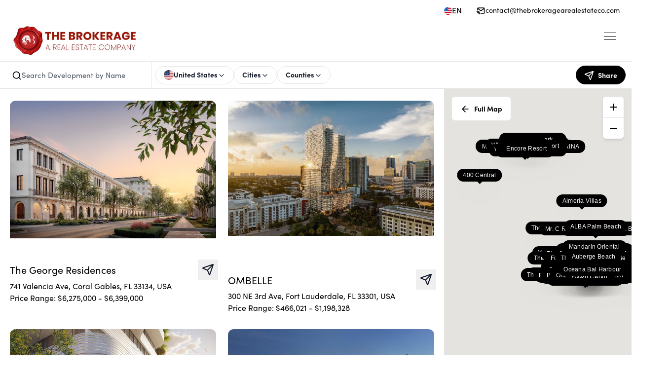

--- FILE ---
content_type: text/x-component
request_url: https://www.thebrokeragearealestateco.com/new-development/the-george-residences?_rsc=tg3sn
body_size: -669
content:
0:["--ZWcOcI3z3iw6VRK2yoB",[["children",["sitename","www.thebrokeragearealestateco.com","d"],"children",["lang","en","d"],"children","(website)",["(website)",{"children":["new-development",{"children":[["slug","the-george-residences","d"],{"children":["__PAGE__",{}]}]}]},"$undefined","$undefined",true],null,null]]]


--- FILE ---
content_type: text/x-component
request_url: https://www.thebrokeragearealestateco.com/new-development/ombelle?_rsc=tg3sn
body_size: -672
content:
0:["--ZWcOcI3z3iw6VRK2yoB",[["children",["sitename","www.thebrokeragearealestateco.com","d"],"children",["lang","en","d"],"children","(website)",["(website)",{"children":["new-development",{"children":[["slug","ombelle","d"],{"children":["__PAGE__",{}]}]}]},"$undefined","$undefined",true],null,null]]]


--- FILE ---
content_type: text/x-component
request_url: https://www.thebrokeragearealestateco.com/new-development/hq-residences-edgewater?_rsc=tg3sn
body_size: -668
content:
0:["--ZWcOcI3z3iw6VRK2yoB",[["children",["sitename","www.thebrokeragearealestateco.com","d"],"children",["lang","en","d"],"children","(website)",["(website)",{"children":["new-development",{"children":[["slug","hq-residences-edgewater","d"],{"children":["__PAGE__",{}]}]}]},"$undefined","$undefined",true],null,null]]]


--- FILE ---
content_type: application/javascript; charset=UTF-8
request_url: https://www.thebrokeragearealestateco.com/_next/static/chunks/app/%5Bsitename%5D/%5Blang%5D/(fixed-header)/new-developments/page-4f50cf9f825c8d24.js
body_size: 9589
content:
(self.webpackChunk_N_E=self.webpackChunk_N_E||[]).push([[9773],{52438:function(e,t,n){Promise.resolve().then(n.bind(n,59858)),Promise.resolve().then(n.bind(n,46196)),Promise.resolve().then(n.bind(n,52353)),Promise.resolve().then(n.bind(n,10496)),Promise.resolve().then(n.t.bind(n,231,23)),Promise.resolve().then(n.bind(n,42561)),Promise.resolve().then(n.bind(n,71080))},78326:function(e,t,n){"use strict";n.d(t,{K:function(){return r}});let r=(e,t)=>e.startsWith("/".concat(t))?e:"en"!==t?"/".concat(t).concat(e):e},59858:function(e,t,n){"use strict";n.d(t,{Z:function(){return s},default:function(){return a}});var r=n(57437),l=n(2265),i=n(16463);let s=(0,l.createContext)();var a=e=>{let{children:t,filters:n,newDevelopments:a,total:c}=e,[o,d]=(0,l.useState)(!0),[u,x]=(0,l.useState)(!1),[h,m]=(0,l.useState)(null),{replace:p}=(0,i.useRouter)(),v=(0,i.usePathname)(),f=(0,i.useSearchParams)(),[g,j]=(0,l.useState)({name:f.get("name")||"",cities:f.get("cities")?f.get("cities").split(","):[],counties:f.get("counties")?f.get("counties").split(","):[],country:f.get("country")||"US",page:f.get("page")||1});(0,l.useEffect)(()=>{x(!1)},[a]);let y=async function(e){let t=arguments.length>1&&void 0!==arguments[1]?arguments[1]:{debounce:!1},n={...g,...e},r=new URLSearchParams(Object.entries(n).reduce((e,t)=>{let[n,r]=t;return null==r||Array.isArray(r)&&0===r.length||(e[n]=r),e},{}));await j(n),t.debounce?b(r):(x(!0),p(v+"?"+r))},b=function(e,t,n){var r=this,i=(0,l.useRef)(null),s=(0,l.useRef)(0),a=(0,l.useRef)(null),c=(0,l.useRef)([]),o=(0,l.useRef)(),d=(0,l.useRef)(),u=(0,l.useRef)(e),x=(0,l.useRef)(!0);u.current=e;var h="undefined"!=typeof window,m=!t&&0!==t&&h;if("function"!=typeof e)throw TypeError("Expected a function");t=+t||0;var p=!!(n=n||{}).leading,v=!("trailing"in n)||!!n.trailing,f="maxWait"in n,g="debounceOnServer"in n&&!!n.debounceOnServer,j=f?Math.max(+n.maxWait||0,t):null;return(0,l.useEffect)(function(){return x.current=!0,function(){x.current=!1}},[]),(0,l.useMemo)(function(){var e=function(e){var t=c.current,n=o.current;return c.current=o.current=null,s.current=e,d.current=u.current.apply(n,t)},n=function(e,t){m&&cancelAnimationFrame(a.current),a.current=m?requestAnimationFrame(e):setTimeout(e,t)},l=function(e){if(!x.current)return!1;var n=e-i.current;return!i.current||n>=t||n<0||f&&e-s.current>=j},y=function(t){return a.current=null,v&&c.current?e(t):(c.current=o.current=null,d.current)},b=function e(){var r=Date.now();if(l(r))return y(r);if(x.current){var a=t-(r-i.current);n(e,f?Math.min(a,j-(r-s.current)):a)}},w=function(){if(h||g){var u=Date.now(),m=l(u);if(c.current=[].slice.call(arguments),o.current=r,i.current=u,m){if(!a.current&&x.current)return s.current=i.current,n(b,t),p?e(i.current):d.current;if(f)return n(b,t),e(i.current)}return a.current||n(b,t),d.current}};return w.cancel=function(){a.current&&(m?cancelAnimationFrame(a.current):clearTimeout(a.current)),s.current=0,c.current=i.current=o.current=a.current=null},w.isPending=function(){return!!a.current},w.flush=function(){return a.current?y(Date.now()):d.current},w},[p,f,t,j,v,m,h,g])}(e=>{x(!0),p(v+"?"+e)},500);return(0,r.jsx)(s.Provider,{value:{newDevelopments:a,total:c,filters:n,gridView:o,setGridView:d,searchQuery:g,updateSearchQuery:y,getTotalQuerySelected:()=>{let e=0;return g.country&&"US"!==g.country&&(e+=1),g.cities&&g.cities.length>0&&(e+=g.cities.length),g.counties&&g.counties.length>0&&(e+=g.counties.length),e},selectedId:h,setSelectedId:m,loading:u},children:t})}},46196:function(e,t,n){"use strict";n.d(t,{default:function(){return L}});var r=n(57437),l=n(47913),i=n(2265),s=n(59858),a=n(78030);/**
 * @license lucide-react v0.439.0 - ISC
 *
 * This source code is licensed under the ISC license.
 * See the LICENSE file in the root directory of this source tree.
 */let c=(0,a.Z)("ChevronDown",[["path",{d:"m6 9 6 6 6-6",key:"qrunsl"}]]),o=(0,a.Z)("Check",[["path",{d:"M20 6 9 17l-5-5",key:"1gmf2c"}]]);function d(){return(d=Object.assign?Object.assign.bind():function(e){for(var t=1;t<arguments.length;t++){var n=arguments[t];for(var r in n)Object.prototype.hasOwnProperty.call(n,r)&&(e[r]=n[r])}return e}).apply(this,arguments)}var u=["cdnSuffix","cdnUrl","countryCode","style","svg"],x=function(e){var t=e.cdnSuffix,n=e.cdnUrl,r=e.countryCode,l=e.style,s=e.svg,a=function(e,t){if(null==e)return{};var n,r,l={},i=Object.keys(e);for(r=0;r<i.length;r++)n=i[r],t.indexOf(n)>=0||(l[n]=e[n]);return l}(e,u);if("string"!=typeof r)return null;if(void 0!==s&&s){var c=""+(void 0===n?"https://cdn.jsdelivr.net/gh/lipis/flag-icons/flags/4x3/":n)+r.toLowerCase()+"."+(void 0===t?"svg":t);return(0,i.createElement)("img",Object.assign({},a,{src:c,style:d({display:"inline-block",width:"1em",height:"1em",verticalAlign:"middle"},l)}))}var o=r.toUpperCase().replace(/./g,function(e){return String.fromCodePoint(e.charCodeAt(0)+127397)});return(0,i.createElement)("span",Object.assign({role:"img"},a,{style:d({display:"inline-block",fontSize:"1em",lineHeight:"1em",verticalAlign:"middle"},l)}),o)},h=n(12039),m=n(5039);let p=()=>(0,i.useContext)(m.Z);var v=()=>{let{searchQuery:e,filters:t}=(0,i.useContext)(s.Z),n=t.find(t=>t.countryShort===e.country);return e.country&&n?(0,r.jsxs)("div",{className:"text-sm font-semibold flex items-center gap-2 select-none",children:[(0,r.jsx)(x,{countryCode:n.countryShort,className:"rounded-full object-cover mt-px",style:{width:"20px",height:"20px"},svg:!0}),n.countryLong,(0,r.jsx)(c,{className:"w-4 h-4 mt-1"})]}):(0,r.jsxs)("div",{className:"text-sm font-semibold flex items-center gap-2 select-none",children:["Country ",(0,r.jsx)(c,{className:"w-4 h-4 mt-1"})]})},f=()=>{let{searchQuery:e,updateSearchQuery:t,filters:n}=(0,i.useContext)(s.Z),{closeDropdown:l}=p();return(0,r.jsxs)("div",{className:"-mb-2",children:[(0,r.jsx)(h.cQ.Header,{children:"Countries"}),(0,r.jsx)(h.cQ.Main,{scrollBarHidden:!1,children:(0,r.jsx)("div",{className:"w-[300px] pt-2 pb-4",children:n.sort((e,t)=>t.countryShort.localeCompare(e.countryShort)).map(n=>(0,r.jsxs)("div",{onClick:async()=>{await t({country:n.countryShort,cities:[],counties:[],page:1}),setTimeout(()=>{l()},200)},className:"flex items-center cursor-pointer  px-6 h-10 gap-3  w-full whitespace-nowrap hover:bg-gray-50 hover:text-black text-tiny font-medium text-gray-900 justify-between\n                      \n                     \n                      ".concat(n.countryShort===e.country&&"bg-zinc-100 text-black","\n                      \n                      "),children:[(0,r.jsxs)("div",{className:"flex gap-3 items-center",children:[(0,r.jsx)(x,{countryCode:n.countryShort,className:"rounded-full object-cover mt-px",style:{width:"20px",height:"20px"},svg:!0}),n.countryLong]}),n.countryShort===e.country?(0,r.jsx)(o,{className:"w-4 h-4"}):null]},n.countryShort))})})]})},g=()=>{let{searchQuery:e,updateSearchQuery:t,filters:n}=(0,i.useContext)(s.Z);return(0,r.jsxs)("div",{className:"-mb-2 ",children:[(0,r.jsx)(h.cQ.Header,{children:"Countries"}),(0,r.jsx)(h.cQ.Main,{scrollBarHidden:!1,children:(0,r.jsx)("div",{className:"w-full pt-2 pb-4",children:n.sort((e,t)=>t.countryShort.localeCompare(e.countryShort)).map(n=>(0,r.jsxs)("div",{onClick:async()=>{await t({country:n.countryShort,cities:[],counties:[],page:1})},className:"flex items-center cursor-pointer  px-6 h-10 gap-3  w-full whitespace-nowrap hover:bg-gray-50 hover:text-black text-tiny font-medium text-gray-900 justify-between\n                      \n                     \n                      ".concat(n.countryShort===e.country&&"bg-zinc-100 text-black","\n                      \n                      "),children:[(0,r.jsxs)("div",{className:"flex gap-3 items-center",children:[(0,r.jsx)(x,{countryCode:n.countryShort,className:"rounded-full object-cover mt-px",style:{width:"20px",height:"20px"},svg:!0}),n.countryLong]}),n.countryShort===e.country?(0,r.jsx)(o,{className:"w-4 h-4"}):null]},n.countryShort))})})]})},j=n(96690),y=n(4595),b=()=>{var e;let{searchQuery:t}=(0,i.useContext)(s.Z),n="Cities";return(null===(e=t.cities)||void 0===e?void 0:e.length)>0&&(n=1===t.cities.length?t.cities[0]:"Cities + ".concat(t.cities.length)),(0,r.jsxs)("div",{className:"text-sm font-semibold flex items-center gap-2 select-none ",children:[n,(0,r.jsx)(c,{className:"w-4 h-4 mt-1"})]})},w=()=>{var e,t;let{searchQuery:n,updateSearchQuery:l,total:a,filters:c}=(0,i.useContext)(s.Z),{closeDropdown:o}=p(),d=(e,t)=>{let r=Array.isArray(n.cities)?[...n.cities]:[];e.target.checked?r.includes(t)||r.push(t):r=r.filter(e=>e!==t),l({cities:r,page:1})};return(0,r.jsxs)("div",{className:"-mb-2",children:[(0,r.jsx)(h.cQ.Header,{children:"Cities"}),(0,r.jsx)(h.cQ.Main,{scrollBarHidden:!1,children:(0,r.jsx)("div",{className:"grid grid-cols-3 gap-y-4  w-[800px] max-h-[430px] py-4 px-6 ",children:null===(t=c.filter(e=>e.countryShort===n.country)[0])||void 0===t?void 0:null===(e=t.neighborhoods)||void 0===e?void 0:e.sort().map((e,t)=>{var l;return(0,r.jsx)(y.XZ,{label:e,checked:null===(l=n.cities)||void 0===l?void 0:l.includes(e),onChange:t=>d(t,e)},t)})})}),(0,r.jsxs)(h.cQ.Footer,{children:[(0,r.jsx)(j.z,{kind:"clean",onClick:()=>l({cities:[],page:1}),children:"Clear All"}),(0,r.jsxs)(j.z,{kind:"dark",onClick:()=>o(),children:["Show ",a]})]})]})},N=()=>{var e,t;let{searchQuery:n,updateSearchQuery:l,filters:a}=(0,i.useContext)(s.Z),c=(e,t)=>{let r=Array.isArray(n.cities)?[...n.cities]:[];e.target.checked?r.includes(t)||r.push(t):r=r.filter(e=>e!==t),l({cities:r,page:1})};return(0,r.jsxs)("div",{className:"-mb-2",children:[(0,r.jsx)(h.cQ.Header,{children:"Cities"}),(0,r.jsx)("div",{className:"grid grid-cols-2 gap-y-4  w-full py-4 px-6 ",children:null===(t=a.filter(e=>e.countryShort===n.country)[0])||void 0===t?void 0:null===(e=t.neighborhoods)||void 0===e?void 0:e.sort().map((e,t)=>{var l;return(0,r.jsx)(y.XZ,{label:e,checked:null===(l=n.cities)||void 0===l?void 0:l.includes(e),onChange:t=>c(t,e)},t)})})]})},k=n(54817),C=n(74697);/**
 * @license lucide-react v0.439.0 - ISC
 *
 * This source code is licensed under the ISC license.
 * See the LICENSE file in the root directory of this source tree.
 */let S=(0,a.Z)("Settings2",[["path",{d:"M20 7h-9",key:"3s1dr2"}],["path",{d:"M14 17H5",key:"gfn3mx"}],["circle",{cx:"17",cy:"17",r:"3",key:"18b49y"}],["circle",{cx:"7",cy:"7",r:"3",key:"dfmy0x"}]]);var z=n(50254),Z=n(21513);n(30237);var D={Handler:()=>{var e;let{searchQuery:t}=(0,i.useContext)(s.Z),n="Counties";return(null===(e=t.counties)||void 0===e?void 0:e.length)>0&&(n=1===t.counties.length?t.counties[0]:"Counties + ".concat(t.counties.length)),(0,r.jsxs)("div",{className:"text-sm font-semibold flex items-center gap-2 select-none ",children:[n,(0,r.jsx)(c,{className:"w-4 h-4 mt-1"})]})},Content:()=>{var e,t;let{searchQuery:n,updateSearchQuery:l,total:a,filters:c}=(0,i.useContext)(s.Z),{closeDropdown:o}=p(),d=(e,t)=>{let r=Array.isArray(n.counties)?[...n.counties]:[];e.target.checked?r.includes(t)||r.push(t):r=r.filter(e=>e!==t),l({counties:r,page:1})};return(0,r.jsxs)("div",{className:"-mb-2",children:[(0,r.jsx)(h.cQ.Header,{children:"Counties"}),(0,r.jsx)(h.cQ.Main,{scrollBarHidden:!1,children:(0,r.jsx)("div",{className:"grid grid-cols-3 gap-y-4  w-[800px] max-h-[430px] py-4 px-6 ",children:null===(t=c.filter(e=>e.countryShort===n.country)[0])||void 0===t?void 0:null===(e=t.counties)||void 0===e?void 0:e.sort().map((e,t)=>{var l;return(0,r.jsx)(y.XZ,{label:e,checked:null===(l=n.counties)||void 0===l?void 0:l.includes(e),onChange:t=>d(t,e)},t)})})}),(0,r.jsxs)(h.cQ.Footer,{children:[(0,r.jsx)(j.z,{kind:"clean",onClick:()=>l({counties:[],page:1}),children:"Clear All"}),(0,r.jsxs)(j.z,{kind:"dark",onClick:()=>o(),children:["Show ",a]})]})]})},ModalContent:()=>{var e,t;let{searchQuery:n,updateSearchQuery:l,filters:a}=(0,i.useContext)(s.Z),c=(e,t)=>{let r=Array.isArray(n.counties)?[...n.counties]:[];e.target.checked?r.includes(t)||r.push(t):r=r.filter(e=>e!==t),l({counties:r,page:1})};return(0,r.jsxs)("div",{className:"-mb-2",children:[(0,r.jsx)(h.cQ.Header,{children:"Counties"}),(0,r.jsx)("div",{className:"grid grid-cols-2 gap-y-4  w-full py-4 px-6 ",children:null===(t=a.filter(e=>e.countryShort===n.country)[0])||void 0===t?void 0:null===(e=t.counties)||void 0===e?void 0:e.sort().map((e,t)=>{var l;return(0,r.jsx)(y.XZ,{label:e,checked:null===(l=n.counties)||void 0===l?void 0:l.includes(e),onChange:t=>c(t,e)},t)})})]})}},A=()=>{var e;let{updateSearchQuery:t,total:n,filters:l,searchQuery:a}=(0,i.useContext)(s.Z),{closeModal:c}=(0,Z.d)();return(0,r.jsxs)(r.Fragment,{children:[(0,r.jsxs)(h.cQ.Main,{scrollBarHidden:!1,children:[(0,r.jsx)(g,{}),(null===(e=l.filter(e=>e.countryShort===a.country)[0])||void 0===e?void 0:e.counties.filter(e=>e).length)>0?(0,r.jsx)(D.ModalContent,{}):null,(0,r.jsx)(N,{})]}),(0,r.jsxs)(h.cQ.Footer,{children:[(0,r.jsx)(j.z,{kind:"clean",onClick:()=>t({country:"US",cities:[],counties:[],page:1}),children:"Clear All"}),(0,r.jsxs)(j.z,{kind:"dark",onClick:()=>c(),children:["Show ",n]})]})]})},M=n(24917);let E=(0,n(12218).j)("",{variants:{variant:{desktop:"w-full lg:w-[380px] h-[53px]  border-zinc-200  gap-3    flex items-center pl-3 lg:pr-1 border-r",mobile:"items-center relative gap-3  bg-white flex justify-between  pl-4 pr-3 py-2 rounded-full shadow-md  border border-gray-100 w-full "}},defaultVariants:{variant:"desktop"}});var I=()=>{let{searchQuery:e,updateSearchQuery:t,getTotalQuerySelected:n}=(0,i.useContext)(s.Z),{openModal:l}=(0,Z.d)(),{viewport:a}=(0,M.q)();return(0,r.jsxs)("div",{className:E({variant:a}),children:[(0,r.jsx)("div",{children:(0,r.jsx)(k.Z,{className:"w-5 h-5 mt-[2px] "})}),(0,r.jsx)(z.II,{value:e.name,onChange:e=>t({name:e.target.value,page:1},{debounce:!0}),placeholder:"Search Development by Name",kind:"borderless",className:"w-full p-0 h-full text-[15px] "}),(0,r.jsx)("div",{children:""===e.name.trim()?null:(0,r.jsx)(j.J,{onClick:()=>t({name:""}),className:"mt-1 mr-1",children:(0,r.jsx)(C.Z,{className:"w-4 h-4  "})})}),(0,r.jsx)("div",{className:"lg:hidden relative",children:(0,r.jsxs)(j.z,{kind:"icon3",onClick:()=>{l((0,r.jsx)(A,{}),{title:"Filters",desconstructed:!0})},children:[n()>0?(0,r.jsx)("div",{className:'text-xs  flex items-center justify-center px-1 pb-1 pt-[2px] border rounded-full w-5 h-5 font-bold leading-none absolute  top-0 right-0 -mr-2 -mt-2 text-white bg-black border-black" ',children:n()}):null,(0,r.jsx)(S,{className:"w-4 h-4"})]})})]})},P=n(60994),T=n(21688),F=n(25746),L=e=>{var t;let{url:n,top:a,share:c}=e,{openModal:o}=(0,Z.d)(),{setNotification:d}=(0,F.l)(),{filters:u,searchQuery:x}=(0,i.useContext)(s.Z);return(0,r.jsx)("div",{className:"flex   px-3  py-4 lg:py-0 w-full justify-between lg:bg-white  sticky z-20 lg:border-b border-zinc-200",style:{top:a},children:(0,r.jsxs)("div",{className:"flex flex-row lg:mb-auto  h-full  gap-1 w-full  ",children:[(0,r.jsx)(I,{}),(0,r.jsxs)("div",{className:"hidden lg:flex justify-between items-center  w-full py-2 lg:pl-1  ",children:[(0,r.jsxs)("div",{className:" lg:flex  gap-2 px-1 items-center",children:[(0,r.jsx)(l.Lt.Provider,{handler:(0,r.jsx)(v,{}),handlerClassName:"border border-zinc-200",handlerActiveClassName:"border border-zinc-100 bg-zinc-100",children:(0,r.jsx)(f,{})}),(0,r.jsx)(l.Lt.Provider,{handler:(0,r.jsx)(b,{}),handlerClassName:"border border-zinc-200",handlerActiveClassName:"border border-zinc-100 bg-zinc-100",children:(0,r.jsx)(w,{})}),(null===(t=u.filter(e=>e.countryShort===x.country)[0])||void 0===t?void 0:t.counties.filter(e=>e).length)>0?(0,r.jsx)(l.Lt.Provider,{handler:(0,r.jsx)(D.Handler,{}),handlerClassName:"border border-zinc-200",handlerActiveClassName:"border border-zinc-100 bg-zinc-100",children:(0,r.jsx)(D.Content,{})}):null]}),(0,r.jsx)("div",{className:"flex gap-2",children:(0,r.jsx)(j.z,{kind:"roundedSmallDark",LeftIcon:P.Z,onClick:()=>{o((0,r.jsx)(T.m,{item:{image:c.image,name:"New Develoments"},setNotification:d,url:c.url,text:"Hi. Check out these new developments I found on ".concat(n)}),{width:580,title:"Share New Develoments",stack:!0})},children:"Share"})})]})]})})}},52353:function(e,t,n){"use strict";n.d(t,{default:function(){return E}});var r=n(57437),l=n(2265),i=n(78326),s=n(96690),a=n(12218),c=n(59858);let o=()=>(0,r.jsxs)("div",{className:"animate-pulse flex flex-col gap-4 ",children:[(0,r.jsx)("div",{className:" bg-zinc-200  rounded-xl h-[280px] w-full"}),(0,r.jsxs)("div",{className:"flex-1 space-y-3 py-1",children:[(0,r.jsx)("div",{className:"grid grid-cols-3 gap-28",children:(0,r.jsx)("div",{className:"h-6 bg-zinc-200  col-span-2 rounded-xl"})}),(0,r.jsx)("div",{className:"h-3 bg-zinc-200 rounded-xl "}),(0,r.jsx)("div",{className:"h-3 bg-zinc-200 rounded-xl "})]})]});var d=()=>(0,r.jsx)("div",{className:"grid grid-cols-1 sm:grid-cols-2 gap-8 px-4",children:[...Array(14)].map((e,t)=>(0,r.jsx)(o,{},t))}),u=n(30237);/**
 * @license lucide-react v0.439.0 - ISC
 *
 * This source code is licensed under the ISC license.
 * See the LICENSE file in the root directory of this source tree.
 */let x=(0,n(78030).Z)("Building2",[["path",{d:"M6 22V4a2 2 0 0 1 2-2h8a2 2 0 0 1 2 2v18Z",key:"1b4qmf"}],["path",{d:"M6 12H4a2 2 0 0 0-2 2v6a2 2 0 0 0 2 2h2",key:"i71pzd"}],["path",{d:"M18 9h2a2 2 0 0 1 2 2v9a2 2 0 0 1-2 2h-2",key:"10jefs"}],["path",{d:"M10 6h4",key:"1itunk"}],["path",{d:"M10 10h4",key:"tcdvrf"}],["path",{d:"M10 14h4",key:"kelpxr"}],["path",{d:"M10 18h4",key:"1ulq68"}]]);var h=n(81566),m=n(21513),p=n(83758),v=n(12039),f=n(29834),g=n(24917),j=n(88985),y=n(21688),b=n(57818),w=n(25675),N=n(68954),k=n(60994),C=n(98396),S=n(25364);let z=(0,b.default)(()=>Promise.all([n.e(3910),n.e(1448)]).then(n.t.bind(n,23910,23)),{loadableGenerated:{webpack:()=>[23910]},ssr:!1});var Z=e=>{var t,n,a,o,d,u;let{data:x,variant:b}=e,{openModal:Z}=(0,m.d)(),{setNotification:D}=(0,l.useContext)(f.uj),{setSelectedId:A}=(0,l.useContext)(c.Z),{url:M,language:E}=(0,g.q)(),I=(0,w.g)();return(0,r.jsxs)("div",{onMouseEnter:()=>A(x._id),onMouseOut:()=>A(null),children:[(0,r.jsx)(S.Z,{images:[null===(t=x.images)||void 0===t?void 0:t.cover,...(null===(a=x.images)||void 0===a?void 0:null===(n=a.gallery)||void 0===n?void 0:n.length)>0?x.images.gallery:[]],logo:(0,j.sK)(x.images.logo,200),href:(0,i.K)("/new-development/".concat(x.slug),E),total:x.totalImages,variant:b}),(0,r.jsxs)("div",{className:" relative w-full mt-2",children:[(0,r.jsxs)("div",{className:"flex gap-2 items-center w-full justify-between ",children:[(0,r.jsx)(p.Z,{className:"text-lg lg:text-xl   font-medium  ",children:x.headline}),(0,r.jsxs)("div",{className:"  flex gap-1 -mr-1",children:[x.videoUrl?(0,r.jsx)(s.J,{variant:"clean",tooltip:(0,C.I)(I("featuredDevelopment.videoButton")),onClick:e=>{e.preventDefault(),Z((0,r.jsx)("div",{className:"bg-black h-screen  lg:w-[1280px] lg:h-[720px] overflow-hidden rounded-xl ",children:(0,r.jsx)(z,{url:"https://www.youtube.com/watch?v=".concat(x.videoUrl),height:"100%",width:"100%",playing:!0})}),{headerStyle:v.OA.FLOATINGHALFOUTSIDE,width:1280,height:720,transparentBackground:1,padding:0,rounded:0})},children:(0,r.jsx)(N.Z,{className:"w-[28px] h-[28px] aspect-square"})}):null,(0,r.jsx)(s.J,{variant:"clean",tooltip:I("featuredDevelopment.share"),onClick:()=>Z((0,r.jsx)(y.m,{item:{image:!!x.images.cover&&(0,j.sK)(x.images.cover,250),name:x.headline},setNotification:D,url:"".concat(M,"/new-development/").concat(x.slug),text:"Hey check out this new development"}),{width:580,title:I("newDevelopment.share")}),children:(0,r.jsx)(k.Z,{className:"w-[25px] h-[25px] aspect-square"})})]})]}),(0,r.jsx)(p.Z,{children:null===(o=x.address)||void 0===o?void 0:o.formatted}),(0,r.jsxs)(p.Z,{children:["Price Range: ",(0,h.zC)(null===(d=x.price)||void 0===d?void 0:d.from)," - ",(0,h.zC)(null===(u=x.price)||void 0===u?void 0:u.to)]})]})]})};let D=(0,a.j)("button",{variants:{variant:{default:"grid grid-cols-1 sm:grid-cols-2 lg:grid-cols-3 gap-8 ",secondary:"grid grid-cols-1 sm:grid-cols-2    gap-x-6 gap-y-8 "}},defaultVariants:{variant:"default"}});var A=e=>{let{newDevelopments:t,dictionary:n,lang:a,variant:o,showFooterButton:h}=e,{loading:m}=(0,l.useContext)(c.Z);return m?(0,r.jsx)(d,{}):(null==t?void 0:t.length)?(0,r.jsxs)("div",{className:"px-5 ",children:[(0,r.jsx)("div",{className:D({variant:o}),children:t.map((e,t)=>{var n,l;if(e&&(null===(n=e.images)||void 0===n?void 0:n.logo)&&(null===(l=e.images)||void 0===l?void 0:l.cover))return(0,r.jsx)(Z,{data:e.ref||e},t)})}),h?(0,r.jsx)("div",{className:"w-full flex justify-center mt-4",children:(0,r.jsx)(s.z,{href:(0,i.K)("/new-developments",a),kind:"homepage",children:n.newDevelopments.button})}):null]}):(0,r.jsx)("div",{className:"h-[400px] flex justify-center items-center",children:(0,r.jsx)(u.Z,{title:"No results found",Icon:x,children:"We couldn't find any new developments that match your search criteria."})})},M=e=>{let{limit:t}=e,{loading:n,total:i,searchQuery:a,updateSearchQuery:o}=(0,l.useContext)(c.Z),u=Math.round(i/t);return n?(0,r.jsx)(d,{}):u<=1?(0,r.jsx)("div",{className:"h-5"}):(0,r.jsx)("div",{className:"px-5 py-6  ",children:u>1?(0,r.jsxs)("div",{className:"flex justify-between gap-2",children:[(0,r.jsxs)("div",{className:"flex items-center gap-1",children:[(0,r.jsx)("div",{children:"Page"}),(0,r.jsxs)("strong",{children:[a.page," of ",u]})]}),(0,r.jsxs)("div",{className:"flex justify-end gap-2",children:[(0,r.jsx)(s.z,{onClick:()=>{1!==a.page&&(window.scrollTo({top:0,left:0,behavior:"smooth"}),o({page:parseInt(a.page)-1}))},kind:"roundedSmallBorder",children:"Previous"}),(0,r.jsx)(s.z,{onClick:()=>{a.page!==u&&(window.scrollTo({top:0,left:0,behavior:"smooth"}),o({page:parseInt(a.page)+1}))},kind:"roundedSmallDark",children:"Next"})]})]}):null})},E=e=>{let{dictionary:t,lang:n}=e,{newDevelopments:i,gridView:s}=(0,l.useContext)(c.Z),{viewport:a}=(0,g.q)();return(0,r.jsx)("div",{className:" ".concat(s?"w-[900px]  2xl:w-[1100px]":"w-0 overflow-hidden"," transition-all ease-in-out duration-200 relative pt-6"),children:(0,r.jsxs)("div",{className:"desktop"===a?"w-[900px]  2xl:w-[1100px] ":"",children:[(0,r.jsx)(A,{newDevelopments:i,dictionary:t,lang:n,variant:"secondary"}),(0,r.jsx)(M,{limit:200})]})})}},10496:function(e,t,n){"use strict";n.d(t,{default:function(){return k}});var r=n(57437),l=n(2265),i=n(77744),s=n(24917);let a=e=>{if(!(null==e?void 0:e.length))return;let t=new window.google.maps.LatLngBounds;return e.filter(e=>{var t,n;return(null==e?void 0:null===(n=e.address)||void 0===n?void 0:null===(t=n.geo)||void 0===t?void 0:t.lat)&&e.address.geo.lng}).forEach(e=>{let n=new window.google.maps.LatLng(e.address.geo.lat,e.address.geo.lng);t.extend(n)}),t},c=e=>{let{map:t,newDevelopments:n}=e;if(!t)return;let r=a(n);r&&t.fitBounds(r)};var o=n(59858),d=n(88985),u=n(81566),x=n(96690),h=n(78326),m=n(25675),p=n(66648),v=()=>{var e,t,n,a,c,v;let{newDevelopments:f,selectedId:g}=(0,l.useContext)(o.Z),{language:j}=(0,s.q)(),y=(0,m.g)(),[b,w]=(0,l.useState)(!1);if(null==f?void 0:f.length)return(0,r.jsxs)(r.Fragment,{children:[f.map((e,t)=>{var n;return(0,r.jsx)(i.Rj,{mapPaneName:i.xT.OVERLAY_MOUSE_TARGET,position:null===(n=e.address)||void 0===n?void 0:n.geo,children:(0,r.jsx)("div",{className:"absolute bottom-0 left-1/2 transform -translate-x-1/2 -translate-y-1/2 flex  whitespace-nowrap py-[6px] px-3  hover:z-20 hover:bg-black hover:text-white hover:border-black  items-center justify-center gap-1 shadow-2xl rounded-full cursor-pointer text-[12px]  tracking-wide after:content-[''] after:absolute after:bottom-[-5px] after:left-1/2 after:-translate-x-1/2  after:border-x-[5px] after:border-x-transparent after:border-t-[5px]  after:block 0 after:hover:border-t-black  \n              \n            \n            \n            ".concat(g===e._id||(null==b?void 0:b._id)===e._id?"bg-white border text-black z-10 after:border-t-white":"bg-black text-white border-black z-20 after:border-t-black","\n\n            "),onClick:()=>{w(!1),setTimeout(()=>{w(e)},100)},children:e.headline},t)},t)}),b?(0,r.jsx)(i.kp,{position:b.address.geo,zIndex:1,options:{pixelOffset:{width:0,height:-50},maxWidth:400},onCloseClick:()=>{w(!1)},children:(0,r.jsxs)("div",{className:"     w-[400px] bg-white p-6 pt-10   flex flex-col gap-5",children:[(0,r.jsxs)("div",{className:"text-base flex flex-col gap-1",children:[(0,r.jsxs)("div",{className:"flex gap-4",children:[(0,r.jsxs)("div",{children:[(0,r.jsx)("div",{className:"text-xl font-medium",children:b.headline}),(0,r.jsx)("div",{className:"text-sm",children:b.address.formatted})]}),(0,r.jsx)("div",{className:"h-16 ",children:(0,r.jsx)(p.default,{src:(0,d.sK)(b.images.logo,230),className:"invert max-h-16 aspect-square  ",width:230,height:230})})]}),(0,r.jsxs)("div",{className:"grid lg:grid-cols-1 mt-2 text-sm gap-1 ",children:[(0,r.jsxs)("div",{children:[(0,r.jsx)("b",{children:" Address: "}),(0,u.zC)(null===(e=b.price)||void 0===e?void 0:e.from)," - ",(0,u.zC)(null===(t=b.price)||void 0===t?void 0:t.to)]}),(0,r.jsxs)("div",{children:[(0,r.jsx)("b",{children:" Price Range: "}),(0,u.zC)(null===(n=b.price)||void 0===n?void 0:n.from)," - ",(0,u.zC)(null===(a=b.price)||void 0===a?void 0:a.to)]}),(0,r.jsxs)("div",{children:[(0,r.jsxs)("b",{children:[y("newDevelopment.developer"),":"]})," ",b.developer]}),(0,r.jsxs)("div",{children:[(0,r.jsxs)("b",{children:[y("newDevelopment.architect"),":"]})," ",b.architect]}),(0,r.jsxs)("div",{children:[(0,r.jsxs)("b",{children:[y("newDevelopment.interiorDesign"),":"]})," ",b.interiorDesign]}),(0,r.jsxs)("div",{children:[(0,r.jsxs)("b",{children:[y("newDevelopment.units"),":"]}),b.units," units"]}),(0,r.jsxs)("div",{children:[(0,r.jsxs)("b",{children:[y("newDevelopment.floors"),":"]}),b.floors]}),(0,r.jsxs)("div",{children:[(0,r.jsxs)("b",{children:[y("newDevelopment.size"),":"]})," ",(0,u.zC)(null===(c=b.area)||void 0===c?void 0:c.from,""),"ft\xb2 -",(0,u.zC)(null===(v=b.area)||void 0===v?void 0:v.to,""),"ft\xb2"]}),(0,r.jsxs)("div",{children:[(0,r.jsxs)("b",{children:[y("newDevelopment.hoa"),":"]}),b.hoa]})]})]})," ",(0,r.jsx)("div",{className:"flex justify-end gap-2",children:(0,r.jsx)(x.z,{kind:"roundedSmallDark",width:"full",href:(0,h.K)("/new-development/".concat(b.slug),j),children:"View Details"})})]})}):null]})},f=n(62492),g=n(83525),j=n(67932),y=n(95137),b=n(71976);let w=["drawing","geometry"],N={lat:25.7825453,lng:-80.2994987};var k=l.memo(function(e){let{height:t}=e,{viewport:n}=(0,s.q)(),{newDevelopments:a,gridView:d,setGridView:u}=(0,l.useContext)(o.Z),{isLoaded:h}=(0,i.Ji)({id:"google-map-script",googleMapsApiKey:"AIzaSyC6djMRCN18_86xWY6QAgEOYcZM-3R0l4g",libraries:w}),[m,p]=(0,l.useState)(null);(0,l.useEffect)(()=>{c({map:m,newDevelopments:a})},[a]);let k=l.useCallback(function(e){c({map:e,newDevelopments:a}),p(e)},[]),C=l.useCallback(function(e){p(null)},[]);return h?(0,r.jsx)("div",{className:" ".concat(d?"w-[calc(100%-900px)]  2xl:w-[calc(100%-1100px)]":"w-full"," transition-all ease-in-out duration-200 sticky"),style:{top:t+"px",height:"calc(100vh - ".concat(t,"px)")},children:(0,r.jsx)("div",{className:"w-full h-full ",children:(0,r.jsxs)(i.b6,{onLoad:k,onUnmount:C,zoom:16,mapContainerStyle:{width:"100%",height:"100%"},maxZoom:20,center:N,options:{fullscreenControl:!1,scaleControl:!1,scrollwheel:"mobile"===n,streetViewControl:!1,disableDefaultUI:!0,clickableIcons:!1,gestureHandling:"mobile"===n?"greedy":"auto",styles:[{featureType:"water",elementType:"geometry",stylers:[{color:"#C1DEE6"}]},{featureType:"landscape.natural.landcover",elementType:"geometry",stylers:[{color:"#DBEBD4"}]},{featureType:"landscape.natural.terrain",elementType:"geometry",stylers:[{color:"#EFEDE7"}]},{featureType:"road",elementType:"geometry",stylers:[{color:"#FFFFFF"}]},{featureType:"poi.park",elementType:"geometry",stylers:[{color:"#EFEDE7"}]},{featureType:"landscape.man_made",elementType:"geometry",stylers:[{color:"#EFEDE7"}]}],maxZoom:20},children:[(0,r.jsx)("div",{className:"absolute  top-0 left-0 p-4 z-100",children:(0,r.jsx)(x.z,{onClick:()=>{u(!d)},kind:"roundedWhite",className:"rounded-md",LeftIcon:d?y.Z:b.Z,children:d?"Full Map":"Show List"})}),(0,r.jsxs)("div",{className:"absolute right-0  z-100 p-4 flex flex-col w-10 divide-y divide-gray-200 justify-end items-end z-100",children:[(0,r.jsx)(f.Z.Style4,{className:"p-[9px] rounded-b-none rounded-t-md",onClick:()=>m.setZoom(m.zoom+1),children:(0,r.jsx)(j.p,{className:"w-6 h-6 "})}),(0,r.jsx)(f.Z.Style4,{className:"p-[9px] rounded-t-none rounded-b-md",onClick:()=>m.setZoom(m.zoom-1),children:(0,r.jsx)(g.p,{className:"w-6 h-6 "})})]}),")",(0,r.jsx)(v,{})]})})}):null})},83758:function(e,t,n){"use strict";var r=n(57437),l=n(48059),i=n.n(l);t.Z=e=>{let{children:t,className:n,lineClamp:l=1}=e;return(0,r.jsxs)(r.Fragment,{children:[(0,r.jsx)("p",{className:i().dynamic([["8b0c93be4319e548",[l]]])+" "+(n||""),children:t}),(0,r.jsx)(i(),{id:"8b0c93be4319e548",dynamic:[l],children:'p.__jsx-style-dynamic-selector{overflow:hidden;-o-text-overflow:"..";text-overflow:"..";display:-webkit-box;-webkit-line-clamp:'.concat(l,";-webkit-box-orient:vertical}")})]})}},25746:function(e,t,n){"use strict";n.d(t,{l:function(){return i}});var r=n(2265),l=n(29834);let i=()=>(0,r.useContext)(l.uj)},52094:function(e,t,n){var r=n(91956).w_;e.exports.l=function(e){return r({tag:"svg",attr:{viewBox:"0 0 24 24"},child:[{tag:"path",attr:{d:"M10.707 17.707L16.414 12 10.707 6.293 9.293 7.707 13.586 12 9.293 16.293z"}}]})(e)}},54817:function(e,t,n){"use strict";n.d(t,{Z:function(){return r}});/**
 * @license lucide-react v0.439.0 - ISC
 *
 * This source code is licensed under the ISC license.
 * See the LICENSE file in the root directory of this source tree.
 */let r=(0,n(78030).Z)("Search",[["circle",{cx:"11",cy:"11",r:"8",key:"4ej97u"}],["path",{d:"m21 21-4.3-4.3",key:"1qie3q"}]])},74697:function(e,t,n){"use strict";n.d(t,{Z:function(){return r}});/**
 * @license lucide-react v0.439.0 - ISC
 *
 * This source code is licensed under the ISC license.
 * See the LICENSE file in the root directory of this source tree.
 */let r=(0,n(78030).Z)("X",[["path",{d:"M18 6 6 18",key:"1bl5f8"}],["path",{d:"m6 6 12 12",key:"d8bk6v"}]])},50254:function(e,t,n){"use strict";n.d(t,{XZ:function(){return f},II:function(){return x},CM:function(){return j},Ph:function(){return v},Kx:function(){return h}});var r=n(57437),l=n(11915),i=n.n(l),s=n(72393);let a=e=>{let{children:t}=e;return(0,r.jsx)("div",{className:"italic text-sm text-gray-800 flex items-center gap-1",children:t})},c=e=>{let{children:t}=e;return t.length>0?(0,r.jsx)("div",{className:"font-bold text-sm bg-red-500 rounded-b-md text-white pb-1 pt-2 px-2 -mt-3 flex items-center gap-1",children:t}):null};var o=n(12218),d=n(96164);let u=(0,o.j)("",{variants:{kind:{primary:"appearance-none block w-full rounded-md text-gray-800 transition duration-300 border-2 py-3 px-4 leading-tight focus:outline-none placeholder-gray-600 border-gray-300 focus:border-gray-800",invalid:"appearance-none block w-full rounded-md text-gray-800 transition duration-300 border-2 py-3 px-4 leading-tight focus:outline-none placeholder-gray-600 border-red-500 bg-red-100 placeholder-red-600",borderless:"appearance-none block w-full rounded-md text-gray-800  py-3 px-4 leading-tight focus:outline-none placeholder-gray-600"}},defaultVariants:{kind:"modprimaryal"}}),x=e=>{let{invalid:t,label:n,description:l,mask:o,button:x,button2:h,textAttr:m,kind:p="primary",className:v,...f}=e,g={...f,className:(0,d.m6)(u({kind:t?"invalid":p}),v)};return(0,r.jsxs)("div",{className:"flex flex-col gap-1 w-full",children:[n?(0,r.jsx)("div",{className:"font-bold",...m,children:n}):null,(0,r.jsxs)("div",{className:"relative w-full",children:[o?(0,r.jsx)(i(),{mask:o,...g,value:isNaN(g.value)?"":g.value}):(0,r.jsx)("input",{...g}),x||h?(0,r.jsxs)("div",{className:"absolute right-0 top-0 mr-2 flex h-full items-center",children:[(0,r.jsx)(s.Z,{kind:"icon",Icon:x.Ico,...x}),(null==h?void 0:h.Ico)?(0,r.jsx)(s.Z,{kind:"icon",Icon:h.Ico,...h}):null]}):null]}),l?(0,r.jsx)(a,{children:l}):null,t?(0,r.jsx)(c,{children:t}):null]})},h=e=>{var t;let{invalid:n,label:l,description:i,length:s,mask:o,labelAttr:d,descriptionAttr:u,height:x,resize:h=!0,border:m=!0,...p}=e,v=(null===(t=p.value)||void 0===t?void 0:t.length)||0;return(0,r.jsxs)("div",{className:"flex flex-col gap-1",children:[l?(0,r.jsx)("div",{className:"flex font-bold",...d,children:l}):null,(0,r.jsx)("textarea",{className:"".concat(h?"resize-y":"resize-none"," appearance-none block w-full rounded-md text-gray-800 transition ").concat(m?"border-2":""," py-3 px-4 leading-tight focus:outline-none placeholder-gray-600 ").concat(n?"border-red-600":"border-gray-300 focus:border-gray-800"),style:x?{height:"".concat(x,"px")}:null,...p}),n?(0,r.jsx)(c,{children:n}):null,i?(0,r.jsx)(a,{children:i}):null,(0,r.jsx)("div",{className:"w-full flex justify-end",children:s?v>s?(0,r.jsxs)("div",{className:"itaic text-sm text-red-600 font-bold flex items-center gap-1",children:[v,"/",s]}):(0,r.jsxs)(a,{children:[v,"/",s]}):null})]})};var m=n(2265),p=n(5462);let v=e=>{let{label:t,textAttr:n,...l}=e;return(0,r.jsxs)("div",{className:"flex flex-col gap-1",children:[t?(0,r.jsx)("div",{className:"font-bold",...n,children:t}):null,(0,r.jsx)(p.ZP,{instanceId:(0,m.useId)(),components:{IndicatorSeparator:()=>null},styles:{control:(e,t)=>{let{selectProps:n}=t;return{...e,borderRadius:6,padding:"3px",fontWeight:"400",fontSize:"16px",border:n.isValid?"2px solid #e53e3e":"2px solid #cccccc",color:"#666",boxShadow:"none","&:hover":{border:n.isValid?"2px solid #e53e3e":"2px solid #cccccc"}}},placeholder:e=>({...e,color:"#757575",fontWeight:"400"}),option:(e,t)=>{let{isSelected:n,isFocused:r}=t,l="#ededed",i="#555";return{...e,fontSize:"16px",backgroundColor:n||r?l:"#fff",color:r?i:"#666",":hover":{backgroundColor:l,color:i},":active":{backgroundColor:"#fff",color:i}}}},...l})]})},f=e=>{let{id:t,name:n,value:l,checked:i,onChange:s,disabled:a}=e;return(0,r.jsx)("input",{className:"accent-black  cursor-pointer h-5 w-5  mr-2 mt-1 focus:outline-none   text-xs ",type:"checkbox",name:n,"aria-label":n,id:t,disabled:a,value:l,checked:i,onChange:s})};n(87138);let g={primary:"appearance-none block w-full rounded-md text-gray-800 transition duration-300 border-2 py-3 px-4 leading-tight focus:outline-none placeholder-gray-600 border-gray-300 focus:border-gray-800",invalid:"appearance-none block w-full rounded-md text-gray-800 transition duration-300 border-2 py-3 px-4 leading-tight focus:outline-none placeholder-gray-600 border-red-500 bg-red-100 placeholder-red-600",borderless:"appearance-none block w-full rounded-md text-gray-800 py-3 px-4 leading-tight focus:outline-none placeholder-gray-600"},j=e=>{let{invalid:t,label:n,description:l,mask:i,button:o,button2:d,textAttr:u,kind:x="primary",...h}=e,m={...h,className:g[t?"invalid":x]};return(0,r.jsxs)("div",{className:"flex flex-col gap-1",children:[n?(0,r.jsx)("div",{className:"font-bold",...u,children:n}):null,(0,r.jsxs)("div",{className:"relative",children:[(0,r.jsx)("input",{...m,autoComplete:"current-password",autoCapitalize:"none",spellCheck:"false"}),o?(0,r.jsx)("div",{className:"absolute right-0 top-0 mr-2 flex h-full items-center",children:(0,r.jsx)(s.Z,{kind:"icon2",Icon:o.Ico,...o})}):null]}),l?(0,r.jsx)(a,{children:l}):null,t?(0,r.jsx)(c,{children:t}):null]})}},47913:function(e,t,n){"use strict";n.d(t,{aG:function(){return a},Lt:function(){return r.Z}});var r=n(70165),l=n(57437),i=n(87138),s=n(52094),a=e=>{let{items:t}=e;return(0,l.jsx)("div",{className:"flex",children:t.map((e,t)=>e.href?(0,l.jsxs)("div",{className:"flex items-center",children:[(0,l.jsx)(i.default,{href:e.href,className:"hover:underline",children:(0,l.jsx)("div",{className:"text-sm text-gray-700",children:e.title})}),(0,l.jsx)(s.l,{className:" mx-2 mt-[3px] h-4 w-4 text-gray-700"})]},t):(0,l.jsx)("div",{className:"text-sm text-gray-900",children:e.title},t))})}},30237:function(e,t,n){"use strict";var r=n(57437);t.Z=e=>{let{show:t=!0,title:n,children:l,Icon:i}=e;if(t)return(0,r.jsxs)("div",{className:"w-full justify-center flex flex-col items-center gap-3 py-16",children:[(0,r.jsx)(i,{size:80,className:"text-zinc-400"}),(0,r.jsx)("div",{className:"text-xl",children:n}),(0,r.jsx)("div",{children:l})]})}},81566:function(e,t,n){"use strict";n.d(t,{zC:function(){return r}});let r=function(e){let t=arguments.length>1&&void 0!==arguments[1]?arguments[1]:"$",n=arguments.length>2&&void 0!==arguments[2]?arguments[2]:"";return e?t+e.toString().replace(/(\d)(?=(\d\d\d)+(?!\d))/g,"$1,")+n:t+"0"+n}}},function(e){e.O(0,[1910,231,3257,2125,8500,8173,6448,5596,8059,1901,2972,8142,1853,2971,7023,1744],function(){return e(e.s=52438)}),_N_E=e.O()}]);

--- FILE ---
content_type: application/javascript; charset=UTF-8
request_url: https://www.thebrokeragearealestateco.com/_next/static/chunks/4e6af11a-2059c783af7a18a1.js
body_size: 26482
content:
"use strict";(self.webpackChunk_N_E=self.webpackChunk_N_E||[]).push([[1910],{77744:function(t,e,n){let o;n.d(e,{Ji:function(){return B},O7:function(){return z},Q8:function(){return tI},Rj:function(){return tZ},b6:function(){return x},jC:function(){return Z},kp:function(){return tk},xT:function(){return tN}});var i,s,r,a,l=n(57437),p=n(2265),u=n(54887),c=function(t,e){return(c=Object.setPrototypeOf||({__proto__:[]})instanceof Array&&function(t,e){t.__proto__=e}||function(t,e){for(var n in e)Object.prototype.hasOwnProperty.call(e,n)&&(t[n]=e[n])})(t,e)};function h(t,e){if("function"!=typeof e&&null!==e)throw TypeError("Class extends value "+String(e)+" is not a constructor or null");function n(){this.constructor=t}c(t,e),t.prototype=null===e?Object.create(e):(n.prototype=e.prototype,new n)}var d=function(){return(d=Object.assign||function(t){for(var e,n=1,o=arguments.length;n<o;n++)for(var i in e=arguments[n])Object.prototype.hasOwnProperty.call(e,i)&&(t[i]=e[i]);return t}).apply(this,arguments)};function g(t){return t&&t.__esModule&&Object.prototype.hasOwnProperty.call(t,"default")?t.default:t}var m=g(function(t,e,n,o,i,s,r,a){if(!t){var l;if(void 0===e)l=Error("Minified exception occurred; use the non-minified dev environment for the full error message and additional helpful warnings.");else{var p=[n,o,i,s,r,a],u=0;(l=Error(e.replace(/%s/g,function(){return p[u++]}))).name="Invariant Violation"}throw l.framesToPop=1,l}}),f=(0,p.createContext)(null);function v(t){google.maps.event.removeListener(t)}function y(t){void 0===t&&(t=[]),t.forEach(v)}function b(t){var e,n,o,i=t.updaterMap,s=t.eventMap,r=t.prevProps,a=t.nextProps,l=t.instance,p=(e=function(t,e,n){return"function"==typeof a[n]&&t.push(google.maps.event.addListener(l,e,a[n])),t},n=[],Object.keys(s).reduce(function(t,n){return e(t,s[n],n)},n));return o={},function(t,e){Object.keys(t).forEach(function(n){return e(t[n],n)})}(i,function(t,e){var n=a[e];n!==r[e]&&(o[e]=n,t(l,n))}),p}var L={onDblClick:"dblclick",onDragEnd:"dragend",onDragStart:"dragstart",onMapTypeIdChanged:"maptypeid_changed",onMouseMove:"mousemove",onMouseOut:"mouseout",onMouseOver:"mouseover",onMouseDown:"mousedown",onMouseUp:"mouseup",onRightClick:"rightclick",onTilesLoaded:"tilesloaded",onBoundsChanged:"bounds_changed",onCenterChanged:"center_changed",onClick:"click",onDrag:"drag",onHeadingChanged:"heading_changed",onIdle:"idle",onProjectionChanged:"projection_changed",onResize:"resize",onTiltChanged:"tilt_changed",onZoomChanged:"zoom_changed"},C={extraMapTypes:function(t,e){e.forEach(function(e,n){t.mapTypes.set(String(n),e)})},center:function(t,e){t.setCenter(e)},clickableIcons:function(t,e){t.setClickableIcons(e)},heading:function(t,e){t.setHeading(e)},mapTypeId:function(t,e){t.setMapTypeId(e)},options:function(t,e){t.setOptions(e)},streetView:function(t,e){t.setStreetView(e)},tilt:function(t,e){t.setTilt(e)},zoom:function(t,e){t.setZoom(e)}},x=function(t){function e(){var e=null!==t&&t.apply(this,arguments)||this;return e.state={map:null},e.registeredEvents=[],e.mapRef=null,e.getInstance=function(){return null===e.mapRef?null:new google.maps.Map(e.mapRef,e.props.options)},e.panTo=function(t){var n=e.getInstance();n&&n.panTo(t)},e.setMapCallback=function(){null!==e.state.map&&e.props.onLoad&&e.props.onLoad(e.state.map)},e.getRef=function(t){e.mapRef=t},e}return h(e,t),e.prototype.componentDidMount=function(){var t=this.getInstance();this.registeredEvents=b({updaterMap:C,eventMap:L,prevProps:{},nextProps:this.props,instance:t}),this.setState(function(){return{map:t}},this.setMapCallback)},e.prototype.componentDidUpdate=function(t){null!==this.state.map&&(y(this.registeredEvents),this.registeredEvents=b({updaterMap:C,eventMap:L,prevProps:t,nextProps:this.props,instance:this.state.map}))},e.prototype.componentWillUnmount=function(){null!==this.state.map&&(this.props.onUnmount&&this.props.onUnmount(this.state.map),y(this.registeredEvents))},e.prototype.render=function(){return(0,l.jsx)("div",{id:this.props.id,ref:this.getRef,style:this.props.mapContainerStyle,className:this.props.mapContainerClassName,children:(0,l.jsx)(f.Provider,{value:this.state.map,children:null!==this.state.map?this.props.children:(0,l.jsx)(l.Fragment,{})})})},e}(p.PureComponent),M="undefined"!=typeof document;function k(t){var e=t.href;return!!e&&(0===e.indexOf("https://fonts.googleapis.com/css?family=Roboto")||0===e.indexOf("https://fonts.googleapis.com/css?family=Google+Sans+Text"))||("style"===t.tagName.toLowerCase()&&t.styleSheet&&t.styleSheet.cssText&&0===t.styleSheet.cssText.replace("\r\n","").indexOf(".gm-style")?(t.styleSheet.cssText="",!0):"style"===t.tagName.toLowerCase()&&t.innerHTML&&0===t.innerHTML.replace("\r\n","").indexOf(".gm-style")?(t.innerHTML="",!0):"style"===t.tagName.toLowerCase()&&!t.styleSheet&&!t.innerHTML)}function w(){var t=document.getElementsByTagName("head")[0];if(t){var e=t.insertBefore.bind(t);t.insertBefore=function(n,o){return k(n)||Reflect.apply(e,t,[n,o]),n};var n=t.appendChild.bind(t);t.appendChild=function(e){return k(e)||Reflect.apply(n,t,[e]),e}}}var E=!1;function P(){return(0,l.jsx)("div",{children:"Loading..."})}var S={id:"script-loader",version:"weekly"};!function(t){function e(){var e=null!==t&&t.apply(this,arguments)||this;return e.check=(0,p.createRef)(),e.state={loaded:!1},e.cleanupCallback=function(){delete window.google.maps,e.injectScript()},e.isCleaningUp=function(){var t,n,o;return t=void 0,n=void 0,o=function(){function t(t){if(E){if(M)var e=window.setInterval(function(){E||(window.clearInterval(e),t())},1)}else t()}return function(t,e){var n,o,i,s,r={label:0,sent:function(){if(1&i[0])throw i[1];return i[1]},trys:[],ops:[]};return s={next:a(0),throw:a(1),return:a(2)},"function"==typeof Symbol&&(s[Symbol.iterator]=function(){return this}),s;function a(s){return function(a){return function(s){if(n)throw TypeError("Generator is already executing.");for(;r;)try{if(n=1,o&&(i=2&s[0]?o.return:s[0]?o.throw||((i=o.return)&&i.call(o),0):o.next)&&!(i=i.call(o,s[1])).done)return i;switch(o=0,i&&(s=[2&s[0],i.value]),s[0]){case 0:case 1:i=s;break;case 4:return r.label++,{value:s[1],done:!1};case 5:r.label++,o=s[1],s=[0];continue;case 7:s=r.ops.pop(),r.trys.pop();continue;default:if(!(i=(i=r.trys).length>0&&i[i.length-1])&&(6===s[0]||2===s[0])){r=0;continue}if(3===s[0]&&(!i||s[1]>i[0]&&s[1]<i[3])){r.label=s[1];break}if(6===s[0]&&r.label<i[1]){r.label=i[1],i=s;break}if(i&&r.label<i[2]){r.label=i[2],r.ops.push(s);break}i[2]&&r.ops.pop(),r.trys.pop();continue}s=e.call(t,r)}catch(t){s=[6,t],o=0}finally{n=i=0}if(5&s[0])throw s[1];return{value:s[0]?s[1]:void 0,done:!0}}([s,a])}}}(this,function(e){return[2,new Promise(t)]})},new(n||(n=Promise))(function(i,s){function r(t){try{l(o.next(t))}catch(t){s(t)}}function a(t){try{l(o.throw(t))}catch(t){s(t)}}function l(t){var e;t.done?i(t.value):((e=t.value)instanceof n?e:new n(function(t){t(e)})).then(r,a)}l((o=o.apply(e,t||[])).next())})},e.cleanup=function(){E=!0;var t=document.getElementById(e.props.id);t&&t.parentNode&&t.parentNode.removeChild(t),Array.prototype.slice.call(document.getElementsByTagName("script")).filter(function(t){return"string"==typeof t.src&&t.src.includes("maps.googleapis")}).forEach(function(t){t.parentNode&&t.parentNode.removeChild(t)}),Array.prototype.slice.call(document.getElementsByTagName("link")).filter(function(t){return"https://fonts.googleapis.com/css?family=Roboto:300,400,500,700|Google+Sans"===t.href}).forEach(function(t){t.parentNode&&t.parentNode.removeChild(t)}),Array.prototype.slice.call(document.getElementsByTagName("style")).filter(function(t){return void 0!==t.innerText&&t.innerText.length>0&&t.innerText.includes(".gm-")}).forEach(function(t){t.parentNode&&t.parentNode.removeChild(t)})},e.injectScript=function(){var t,n,o,i,s,r,a,l,p,u,c,h,d,g,f,v;e.props.preventGoogleFontsLoading&&w(),m(!!e.props.id,'LoadScript requires "id" prop to be a string: %s',e.props.id),(g=(d={id:e.props.id,nonce:e.props.nonce,url:(n=(t=e.props).googleMapsApiKey,o=t.googleMapsClientId,s=void 0===(i=t.version)?"weekly":i,r=t.language,a=t.region,l=t.libraries,p=t.channel,u=t.mapIds,c=t.authReferrerPolicy,h=[],m(n&&o||!(n&&o),"You need to specify either googleMapsApiKey or googleMapsClientId for @react-google-maps/api load script to work. You cannot use both at the same time."),n?h.push("key=".concat(n)):o&&h.push("client=".concat(o)),s&&h.push("v=".concat(s)),r&&h.push("language=".concat(r)),a&&h.push("region=".concat(a)),l&&l.length&&h.push("libraries=".concat(l.sort().join(","))),p&&h.push("channel=".concat(p)),u&&u.length&&h.push("map_ids=".concat(u.join(","))),c&&h.push("auth_referrer_policy=".concat(c)),h.push("callback=initMap"),"https://maps.googleapis.com/maps/api/js?".concat(h.join("&")))}).url,f=d.id,v=d.nonce,M?new Promise(function(t,e){var n=document.getElementById(f),o=window;if(n){var i=n.getAttribute("data-state");if(n.src===g&&"error"!==i){if("ready"===i)return t(f);var s=o.initMap,r=n.onerror;return o.initMap=function(){s&&s(),t(f)},void(n.onerror=function(t){r&&r(t),e(t)})}n.remove()}var a=document.createElement("script");a.type="text/javascript",a.src=g,a.id=f,a.async=!0,a.nonce=v||"",a.onerror=function(t){a.setAttribute("data-state","error"),e(t)},o.initMap=function(){a.setAttribute("data-state","ready"),t(f)},document.head.appendChild(a)}).catch(function(t){throw console.error("injectScript error: ",t),t}):Promise.reject(Error("document is undefined"))).then(function(){e.props.onLoad&&e.props.onLoad(),e.setState(function(){return{loaded:!0}})}).catch(function(t){e.props.onError&&e.props.onError(t),console.error("\n          There has been an Error with loading Google Maps API script, please check that you provided correct google API key (".concat(e.props.googleMapsApiKey||"-",") or Client ID (").concat(e.props.googleMapsClientId||"-",") to <LoadScript />\n          Otherwise it is a Network issue.\n        "))})},e}h(e,t),e.prototype.componentDidMount=function(){if(M){if(window.google&&window.google.maps&&!E){console.error("google api is already presented");return}this.isCleaningUp().then(this.injectScript).catch(function(t){console.error("Error at injecting script after cleaning up: ",t)})}},e.prototype.componentDidUpdate=function(t){this.props.libraries!==t.libraries&&console.warn("Performance warning! LoadScript has been reloaded unintentionally! You should not pass `libraries` prop as new array. Please keep an array of libraries as static class property for Components and PureComponents, or just a const variable outside of component, or somewhere in config files or ENV variables"),M&&t.language!==this.props.language&&(this.cleanup(),this.setState(function(){return{loaded:!1}},this.cleanupCallback))},e.prototype.componentWillUnmount=function(){var t=this;M&&(this.cleanup(),window.setTimeout(function(){t.check.current||(delete window.google,E=!1)},1),this.props.onUnmount&&this.props.onUnmount())},e.prototype.render=function(){return(0,l.jsxs)(l.Fragment,{children:[(0,l.jsx)("div",{ref:this.check}),this.state.loaded?this.props.children:this.props.loadingElement||(0,l.jsx)(P,{})]})},e.defaultProps=S}(p.PureComponent),(0,l.jsx)(P,{});var I=function t(e,n){if(e===n)return!0;if(e&&n&&"object"==typeof e&&"object"==typeof n){if(e.constructor!==n.constructor)return!1;if(Array.isArray(e)){if((o=e.length)!=n.length)return!1;for(i=o;0!=i--;)if(!t(e[i],n[i]))return!1;return!0}if(e.constructor===RegExp)return e.source===n.source&&e.flags===n.flags;if(e.valueOf!==Object.prototype.valueOf)return e.valueOf()===n.valueOf();if(e.toString!==Object.prototype.toString)return e.toString()===n.toString();if((o=(s=Object.keys(e)).length)!==Object.keys(n).length)return!1;for(i=o;0!=i--;)if(!Object.prototype.hasOwnProperty.call(n,s[i]))return!1;for(i=o;0!=i--;){var o,i,s,r=s[i];if(!t(e[r],n[r]))return!1}return!0}return e!=e&&n!=n};let D="__googleMapsScriptId";(i=r||(r={}))[i.INITIALIZED=0]="INITIALIZED",i[i.LOADING=1]="LOADING",i[i.SUCCESS=2]="SUCCESS",i[i.FAILURE=3]="FAILURE";class O{get options(){return{version:this.version,apiKey:this.apiKey,channel:this.channel,client:this.client,id:this.id,libraries:this.libraries,language:this.language,region:this.region,mapIds:this.mapIds,nonce:this.nonce,url:this.url,authReferrerPolicy:this.authReferrerPolicy}}get status(){return this.errors.length?r.FAILURE:this.done?r.SUCCESS:this.loading?r.LOADING:r.INITIALIZED}get failed(){return this.done&&!this.loading&&this.errors.length>=this.retries+1}createUrl(){let t=this.url;return t+="?callback=__googleMapsCallback",this.apiKey&&(t+="&key=".concat(this.apiKey)),this.channel&&(t+="&channel=".concat(this.channel)),this.client&&(t+="&client=".concat(this.client)),this.libraries.length>0&&(t+="&libraries=".concat(this.libraries.join(","))),this.language&&(t+="&language=".concat(this.language)),this.region&&(t+="&region=".concat(this.region)),this.version&&(t+="&v=".concat(this.version)),this.mapIds&&(t+="&map_ids=".concat(this.mapIds.join(","))),this.authReferrerPolicy&&(t+="&auth_referrer_policy=".concat(this.authReferrerPolicy)),t}deleteScript(){let t=document.getElementById(this.id);t&&t.remove()}load(){return this.loadPromise()}loadPromise(){return new Promise((t,e)=>{this.loadCallback(n=>{n?e(n.error):t(window.google)})})}importLibrary(t){return this.execute(),google.maps.importLibrary(t)}loadCallback(t){this.callbacks.push(t),this.execute()}setScript(){var t,e;if(document.getElementById(this.id)){this.callback();return}let n={key:this.apiKey,channel:this.channel,client:this.client,libraries:this.libraries.length&&this.libraries,v:this.version,mapIds:this.mapIds,language:this.language,region:this.region,authReferrerPolicy:this.authReferrerPolicy};Object.keys(n).forEach(t=>!n[t]&&delete n[t]),(null===(e=null===(t=null==window?void 0:window.google)||void 0===t?void 0:t.maps)||void 0===e?void 0:e.importLibrary)||(t=>{let e,n,o,i="The Google Maps JavaScript API",s="google",r="importLibrary",a="__ib__",l=document,p=window,u=(p=p[s]||(p[s]={})).maps||(p.maps={}),c=new Set,h=new URLSearchParams,d=()=>e||(e=new Promise((r,p)=>{var d,g,m,f;return d=this,g=void 0,m=void 0,f=function*(){var d;for(o in yield n=l.createElement("script"),n.id=this.id,h.set("libraries",[...c]+""),t)h.set(o.replace(/[A-Z]/g,t=>"_"+t[0].toLowerCase()),t[o]);h.set("callback",s+".maps."+a),n.src=this.url+"?"+h,u[a]=r,n.onerror=()=>e=p(Error(i+" could not load.")),n.nonce=this.nonce||(null===(d=l.querySelector("script[nonce]"))||void 0===d?void 0:d.nonce)||"",l.head.append(n)},new(m||(m=Promise))(function(t,e){function n(t){try{i(f.next(t))}catch(t){e(t)}}function o(t){try{i(f.throw(t))}catch(t){e(t)}}function i(e){var i;e.done?t(e.value):((i=e.value)instanceof m?i:new m(function(t){t(i)})).then(n,o)}i((f=f.apply(d,g||[])).next())})}));u[r]?console.warn(i+" only loads once. Ignoring:",t):u[r]=function(t){for(var e=arguments.length,n=Array(e>1?e-1:0),o=1;o<e;o++)n[o-1]=arguments[o];return c.add(t)&&d().then(()=>u[r](t,...n))}})(n);let o=this.libraries.map(t=>this.importLibrary(t));o.length||o.push(this.importLibrary("core")),Promise.all(o).then(()=>this.callback(),t=>{let e=new ErrorEvent("error",{error:t});this.loadErrorCallback(e)})}reset(){this.deleteScript(),this.done=!1,this.loading=!1,this.errors=[],this.onerrorEvent=null}resetIfRetryingFailed(){this.failed&&this.reset()}loadErrorCallback(t){if(this.errors.push(t),this.errors.length<=this.retries){let t=this.errors.length*Math.pow(2,this.errors.length);console.error("Failed to load Google Maps script, retrying in ".concat(t," ms.")),setTimeout(()=>{this.deleteScript(),this.setScript()},t)}else this.onerrorEvent=t,this.callback()}callback(){this.done=!0,this.loading=!1,this.callbacks.forEach(t=>{t(this.onerrorEvent)}),this.callbacks=[]}execute(){if(this.resetIfRetryingFailed(),this.done)this.callback();else{if(window.google&&window.google.maps&&window.google.maps.version){console.warn("Google Maps already loaded outside @googlemaps/js-api-loader.This may result in undesirable behavior as options and script parameters may not match."),this.callback();return}this.loading||(this.loading=!0,this.setScript())}}constructor({apiKey:t,authReferrerPolicy:e,channel:n,client:o,id:i=D,language:s,libraries:r=[],mapIds:a,nonce:l,region:p,retries:u=3,url:c="https://maps.googleapis.com/maps/api/js",version:h}){if(this.callbacks=[],this.done=!1,this.loading=!1,this.errors=[],this.apiKey=t,this.authReferrerPolicy=e,this.channel=n,this.client=o,this.id=i||D,this.language=s,this.libraries=r,this.mapIds=a,this.nonce=l,this.region=p,this.retries=u,this.url=c,this.version=h,O.instance){if(!I(this.options,O.instance.options))throw Error("Loader must not be called again with different options. ".concat(JSON.stringify(this.options)," !== ").concat(JSON.stringify(O.instance.options)));return O.instance}O.instance=this}}var T=["maps"];function B(t){var e=t.id,n=void 0===e?S.id:e,o=t.version,i=void 0===o?S.version:o,s=t.nonce,r=t.googleMapsApiKey,a=t.language,l=t.region,u=t.libraries,c=void 0===u?T:u,h=t.preventGoogleFontsLoading,d=t.mapIds,g=t.authReferrerPolicy,m=(0,p.useRef)(!1),f=(0,p.useState)(!1),v=f[0],y=f[1],b=(0,p.useState)(void 0),L=b[0],C=b[1];(0,p.useEffect)(function(){return m.current=!0,function(){m.current=!1}},[]);var x=(0,p.useMemo)(function(){return new O({id:n,apiKey:r,version:i,libraries:c,language:a||"en",region:l||"US",mapIds:d||[],nonce:s||"",authReferrerPolicy:g||"origin"})},[n,r,i,c,a,l,d,s,g]);(0,p.useEffect)(function(){v||x.load().then(function(){m.current&&y(!0)}).catch(function(t){C(t)})},[]),(0,p.useEffect)(function(){M&&h&&w()},[h]);var k=(0,p.useRef)();return(0,p.useEffect)(function(){k.current&&c!==k.current&&console.warn("Performance warning! LoadScript has been reloaded unintentionally! You should not pass `libraries` prop as new array. Please keep an array of libraries as static class property for Components and PureComponents, or just a const variable outside of component, or somewhere in config files or ENV variables"),k.current=c},[c]),{isLoaded:v,loadError:L}}var _={},U={options:function(t,e){t.setOptions(e)}};!function(t){function e(){var e=null!==t&&t.apply(this,arguments)||this;return e.state={trafficLayer:null},e.setTrafficLayerCallback=function(){null!==e.state.trafficLayer&&e.props.onLoad&&e.props.onLoad(e.state.trafficLayer)},e.registeredEvents=[],e}h(e,t),e.prototype.componentDidMount=function(){var t=new google.maps.TrafficLayer(d(d({},this.props.options||{}),{map:this.context}));this.registeredEvents=b({updaterMap:U,eventMap:_,prevProps:{},nextProps:this.props,instance:t}),this.setState(function(){return{trafficLayer:t}},this.setTrafficLayerCallback)},e.prototype.componentDidUpdate=function(t){null!==this.state.trafficLayer&&(y(this.registeredEvents),this.registeredEvents=b({updaterMap:U,eventMap:_,prevProps:t,nextProps:this.props,instance:this.state.trafficLayer}))},e.prototype.componentWillUnmount=function(){null!==this.state.trafficLayer&&(this.props.onUnmount&&this.props.onUnmount(this.state.trafficLayer),y(this.registeredEvents),this.state.trafficLayer.setMap(null))},e.prototype.render=function(){return null},e.contextType=f}(p.PureComponent),function(t){function e(){var e=null!==t&&t.apply(this,arguments)||this;return e.state={bicyclingLayer:null},e.setBicyclingLayerCallback=function(){null!==e.state.bicyclingLayer&&(e.state.bicyclingLayer.setMap(e.context),e.props.onLoad&&e.props.onLoad(e.state.bicyclingLayer))},e}h(e,t),e.prototype.componentDidMount=function(){var t=new google.maps.BicyclingLayer;this.setState(function(){return{bicyclingLayer:t}},this.setBicyclingLayerCallback)},e.prototype.componentWillUnmount=function(){null!==this.state.bicyclingLayer&&(this.props.onUnmount&&this.props.onUnmount(this.state.bicyclingLayer),this.state.bicyclingLayer.setMap(null))},e.prototype.render=function(){return null},e.contextType=f}(p.PureComponent),function(t){function e(){var e=null!==t&&t.apply(this,arguments)||this;return e.state={transitLayer:null},e.setTransitLayerCallback=function(){null!==e.state.transitLayer&&(e.state.transitLayer.setMap(e.context),e.props.onLoad&&e.props.onLoad(e.state.transitLayer))},e}h(e,t),e.prototype.componentDidMount=function(){var t=new google.maps.TransitLayer;this.setState(function(){return{transitLayer:t}},this.setTransitLayerCallback)},e.prototype.componentWillUnmount=function(){null!==this.state.transitLayer&&(this.props.onUnmount&&this.props.onUnmount(this.state.transitLayer),this.state.transitLayer.setMap(null))},e.prototype.render=function(){return null},e.contextType=f}(p.PureComponent);var R={onCircleComplete:"circlecomplete",onMarkerComplete:"markercomplete",onOverlayComplete:"overlaycomplete",onPolygonComplete:"polygoncomplete",onPolylineComplete:"polylinecomplete",onRectangleComplete:"rectanglecomplete"},A={drawingMode:function(t,e){t.setDrawingMode(e)},options:function(t,e){t.setOptions(e)}},z=(0,p.memo)(function(t){var e=t.options,n=t.drawingMode,o=t.onCircleComplete,i=t.onMarkerComplete,s=t.onOverlayComplete,r=t.onPolygonComplete,a=t.onPolylineComplete,l=t.onRectangleComplete,u=t.onLoad,c=t.onUnmount,h=(0,p.useContext)(f),g=(0,p.useState)(null),v=g[0],y=g[1],b=(0,p.useState)(null),L=b[0],C=b[1],x=(0,p.useState)(null),M=x[0],k=x[1],w=(0,p.useState)(null),E=w[0],P=w[1],S=(0,p.useState)(null),I=S[0],D=S[1],O=(0,p.useState)(null),T=O[0],B=O[1],_=(0,p.useState)(null),U=_[0],R=_[1];return(0,p.useEffect)(function(){null!==v&&v.setMap(h)},[h]),(0,p.useEffect)(function(){e&&null!==v&&v.setOptions(e)},[v,e]),(0,p.useEffect)(function(){n&&null!==v&&v.setDrawingMode(n)},[v,n]),(0,p.useEffect)(function(){v&&o&&(null!==L&&google.maps.event.removeListener(L),C(google.maps.event.addListener(v,"circlecomplete",o)))},[v,o]),(0,p.useEffect)(function(){v&&i&&(null!==M&&google.maps.event.removeListener(M),k(google.maps.event.addListener(v,"markercomplete",i)))},[v,i]),(0,p.useEffect)(function(){v&&s&&(null!==E&&google.maps.event.removeListener(E),P(google.maps.event.addListener(v,"overlaycomplete",s)))},[v,s]),(0,p.useEffect)(function(){v&&r&&(null!==I&&google.maps.event.removeListener(I),D(google.maps.event.addListener(v,"polygoncomplete",r)))},[v,r]),(0,p.useEffect)(function(){v&&a&&(null!==T&&google.maps.event.removeListener(T),B(google.maps.event.addListener(v,"polylinecomplete",a)))},[v,a]),(0,p.useEffect)(function(){v&&l&&(null!==U&&google.maps.event.removeListener(U),R(google.maps.event.addListener(v,"rectanglecomplete",l)))},[v,l]),(0,p.useEffect)(function(){m(!!google.maps.drawing,"Did you include prop libraries={['drawing']} in the URL? %s",google.maps.drawing);var t=new google.maps.drawing.DrawingManager(d(d({},e||{}),{map:h}));return n&&t.setDrawingMode(n),o&&C(google.maps.event.addListener(t,"circlecomplete",o)),i&&k(google.maps.event.addListener(t,"markercomplete",i)),s&&P(google.maps.event.addListener(t,"overlaycomplete",s)),r&&D(google.maps.event.addListener(t,"polygoncomplete",r)),a&&B(google.maps.event.addListener(t,"polylinecomplete",a)),l&&R(google.maps.event.addListener(t,"rectanglecomplete",l)),y(t),u&&u(t),function(){null!==v&&(L&&google.maps.event.removeListener(L),M&&google.maps.event.removeListener(M),E&&google.maps.event.removeListener(E),I&&google.maps.event.removeListener(I),T&&google.maps.event.removeListener(T),U&&google.maps.event.removeListener(U),c&&c(v),v.setMap(null))}},[]),null});!function(t){function e(e){var n=t.call(this,e)||this;return n.registeredEvents=[],n.state={drawingManager:null},n.setDrawingManagerCallback=function(){null!==n.state.drawingManager&&n.props.onLoad&&n.props.onLoad(n.state.drawingManager)},m(!!google.maps.drawing,"Did you include prop libraries={['drawing']} in the URL? %s",google.maps.drawing),n}h(e,t),e.prototype.componentDidMount=function(){var t=new google.maps.drawing.DrawingManager(d(d({},this.props.options||{}),{map:this.context}));this.registeredEvents=b({updaterMap:A,eventMap:R,prevProps:{},nextProps:this.props,instance:t}),this.setState(function(){return{drawingManager:t}},this.setDrawingManagerCallback)},e.prototype.componentDidUpdate=function(t){null!==this.state.drawingManager&&(y(this.registeredEvents),this.registeredEvents=b({updaterMap:A,eventMap:R,prevProps:t,nextProps:this.props,instance:this.state.drawingManager}))},e.prototype.componentWillUnmount=function(){null!==this.state.drawingManager&&(this.props.onUnmount&&this.props.onUnmount(this.state.drawingManager),y(this.registeredEvents),this.state.drawingManager.setMap(null))},e.prototype.render=function(){return null},e.contextType=f}(p.PureComponent);var W={onAnimationChanged:"animation_changed",onClick:"click",onClickableChanged:"clickable_changed",onCursorChanged:"cursor_changed",onDblClick:"dblclick",onDrag:"drag",onDragEnd:"dragend",onDraggableChanged:"draggable_changed",onDragStart:"dragstart",onFlatChanged:"flat_changed",onIconChanged:"icon_changed",onMouseDown:"mousedown",onMouseOut:"mouseout",onMouseOver:"mouseover",onMouseUp:"mouseup",onPositionChanged:"position_changed",onRightClick:"rightclick",onShapeChanged:"shape_changed",onTitleChanged:"title_changed",onVisibleChanged:"visible_changed",onZindexChanged:"zindex_changed"},j={animation:function(t,e){t.setAnimation(e)},clickable:function(t,e){t.setClickable(e)},cursor:function(t,e){t.setCursor(e)},draggable:function(t,e){t.setDraggable(e)},icon:function(t,e){t.setIcon(e)},label:function(t,e){t.setLabel(e)},map:function(t,e){t.setMap(e)},opacity:function(t,e){t.setOpacity(e)},options:function(t,e){t.setOptions(e)},position:function(t,e){t.setPosition(e)},shape:function(t,e){t.setShape(e)},title:function(t,e){t.setTitle(e)},visible:function(t,e){t.setVisible(e)},zIndex:function(t,e){t.setZIndex(e)}},V={},Z=(0,p.memo)(function(t){var e=t.position,n=t.options,o=t.clusterer,i=t.noClustererRedraw,s=t.children,r=t.draggable,a=t.visible,u=t.animation,c=t.clickable,h=t.cursor,g=t.icon,m=t.label,v=t.opacity,y=t.shape,b=t.title,L=t.zIndex,C=t.onClick,x=t.onDblClick,M=t.onDrag,k=t.onDragEnd,w=t.onDragStart,E=t.onMouseOut,P=t.onMouseOver,S=t.onMouseUp,I=t.onMouseDown,D=t.onRightClick,O=t.onClickableChanged,T=t.onCursorChanged,B=t.onAnimationChanged,_=t.onDraggableChanged,U=t.onFlatChanged,R=t.onIconChanged,A=t.onPositionChanged,z=t.onShapeChanged,W=t.onTitleChanged,j=t.onVisibleChanged,Z=t.onZindexChanged,N=t.onLoad,H=t.onUnmount,F=(0,p.useContext)(f),G=(0,p.useState)(null),K=G[0],Y=G[1],q=(0,p.useState)(null),J=q[0],$=q[1],Q=(0,p.useState)(null),X=Q[0],tt=Q[1],te=(0,p.useState)(null),tn=te[0],to=te[1],ti=(0,p.useState)(null),ts=ti[0],tr=ti[1],ta=(0,p.useState)(null),tl=ta[0],tp=ta[1],tu=(0,p.useState)(null),tc=tu[0],th=tu[1],td=(0,p.useState)(null),tg=td[0],tm=td[1],tf=(0,p.useState)(null),tv=tf[0],ty=tf[1],tb=(0,p.useState)(null),tL=tb[0],tC=tb[1],tx=(0,p.useState)(null),tM=tx[0],tk=tx[1],tw=(0,p.useState)(null),tE=tw[0],tP=tw[1],tS=(0,p.useState)(null),tI=tS[0],tD=tS[1],tO=(0,p.useState)(null),tT=tO[0],tB=tO[1],t_=(0,p.useState)(null),tU=t_[0],tR=t_[1],tA=(0,p.useState)(null),tz=tA[0],tW=tA[1],tj=(0,p.useState)(null),tV=tj[0],tZ=tj[1],tN=(0,p.useState)(null),tH=tN[0],tF=tN[1],tG=(0,p.useState)(null),tK=tG[0],tY=tG[1],tq=(0,p.useState)(null),tJ=tq[0],t$=tq[1],tQ=(0,p.useState)(null),tX=tQ[0],t0=tQ[1],t1=(0,p.useState)(null),t2=t1[0],t3=t1[1];(0,p.useEffect)(function(){null!==K&&K.setMap(F)},[F]),(0,p.useEffect)(function(){void 0!==n&&null!==K&&K.setOptions(n)},[K,n]),(0,p.useEffect)(function(){void 0!==r&&null!==K&&K.setDraggable(r)},[K,r]),(0,p.useEffect)(function(){e&&null!==K&&K.setPosition(e)},[K,e]),(0,p.useEffect)(function(){void 0!==a&&null!==K&&K.setVisible(a)},[K,a]),(0,p.useEffect)(function(){null==K||K.setAnimation(u)},[K,u]),(0,p.useEffect)(function(){K&&x&&(null!==J&&google.maps.event.removeListener(J),$(google.maps.event.addListener(K,"dblclick",x)))},[x]),(0,p.useEffect)(function(){K&&k&&(null!==X&&google.maps.event.removeListener(X),tt(google.maps.event.addListener(K,"dragend",k)))},[k]),(0,p.useEffect)(function(){K&&w&&(null!==tn&&google.maps.event.removeListener(tn),to(google.maps.event.addListener(K,"dragstart",w)))},[w]),(0,p.useEffect)(function(){K&&I&&(null!==ts&&google.maps.event.removeListener(ts),tr(google.maps.event.addListener(K,"mousedown",I)))},[I]),(0,p.useEffect)(function(){K&&E&&(null!==tl&&google.maps.event.removeListener(tl),tp(google.maps.event.addListener(K,"mouseout",E)))},[E]),(0,p.useEffect)(function(){K&&P&&(null!==tc&&google.maps.event.removeListener(tc),th(google.maps.event.addListener(K,"mouseover",P)))},[P]),(0,p.useEffect)(function(){K&&S&&(null!==tg&&google.maps.event.removeListener(tg),tm(google.maps.event.addListener(K,"mouseup",S)))},[S]),(0,p.useEffect)(function(){K&&D&&(null!==tv&&google.maps.event.removeListener(tv),ty(google.maps.event.addListener(K,"rightclick",D)))},[D]),(0,p.useEffect)(function(){K&&C&&(null!==tL&&google.maps.event.removeListener(tL),tC(google.maps.event.addListener(K,"click",C)))},[C]),(0,p.useEffect)(function(){K&&M&&(null!==tM&&google.maps.event.removeListener(tM),tk(google.maps.event.addListener(K,"drag",M)))},[M]),(0,p.useEffect)(function(){K&&O&&(null!==tE&&google.maps.event.removeListener(tE),tP(google.maps.event.addListener(K,"clickable_changed",O)))},[O]),(0,p.useEffect)(function(){K&&T&&(null!==tI&&google.maps.event.removeListener(tI),tD(google.maps.event.addListener(K,"cursor_changed",T)))},[T]),(0,p.useEffect)(function(){K&&B&&(null!==tT&&google.maps.event.removeListener(tT),tB(google.maps.event.addListener(K,"animation_changed",B)))},[B]),(0,p.useEffect)(function(){K&&_&&(null!==tU&&google.maps.event.removeListener(tU),tR(google.maps.event.addListener(K,"draggable_changed",_)))},[_]),(0,p.useEffect)(function(){K&&U&&(null!==tz&&google.maps.event.removeListener(tz),tW(google.maps.event.addListener(K,"flat_changed",U)))},[U]),(0,p.useEffect)(function(){K&&R&&(null!==tV&&google.maps.event.removeListener(tV),tZ(google.maps.event.addListener(K,"icon_changed",R)))},[R]),(0,p.useEffect)(function(){K&&A&&(null!==tH&&google.maps.event.removeListener(tH),tF(google.maps.event.addListener(K,"position_changed",A)))},[A]),(0,p.useEffect)(function(){K&&z&&(null!==tK&&google.maps.event.removeListener(tK),tY(google.maps.event.addListener(K,"shape_changed",z)))},[z]),(0,p.useEffect)(function(){K&&W&&(null!==tJ&&google.maps.event.removeListener(tJ),t$(google.maps.event.addListener(K,"title_changed",W)))},[W]),(0,p.useEffect)(function(){K&&j&&(null!==tX&&google.maps.event.removeListener(tX),t0(google.maps.event.addListener(K,"visible_changed",j)))},[j]),(0,p.useEffect)(function(){K&&Z&&(null!==t2&&google.maps.event.removeListener(t2),t3(google.maps.event.addListener(K,"zindex_changed",Z)))},[Z]),(0,p.useEffect)(function(){var t=d(d(d({},n||V),o?V:{map:F}),{position:e}),s=new google.maps.Marker(t);return o?o.addMarker(s,!!i):s.setMap(F),e&&s.setPosition(e),void 0!==a&&s.setVisible(a),void 0!==r&&s.setDraggable(r),void 0!==c&&s.setClickable(c),"string"==typeof h&&s.setCursor(h),g&&s.setIcon(g),void 0!==m&&s.setLabel(m),void 0!==v&&s.setOpacity(v),y&&s.setShape(y),"string"==typeof b&&s.setTitle(b),"number"==typeof L&&s.setZIndex(L),x&&$(google.maps.event.addListener(s,"dblclick",x)),k&&tt(google.maps.event.addListener(s,"dragend",k)),w&&to(google.maps.event.addListener(s,"dragstart",w)),I&&tr(google.maps.event.addListener(s,"mousedown",I)),E&&tp(google.maps.event.addListener(s,"mouseout",E)),P&&th(google.maps.event.addListener(s,"mouseover",P)),S&&tm(google.maps.event.addListener(s,"mouseup",S)),D&&ty(google.maps.event.addListener(s,"rightclick",D)),C&&tC(google.maps.event.addListener(s,"click",C)),M&&tk(google.maps.event.addListener(s,"drag",M)),O&&tP(google.maps.event.addListener(s,"clickable_changed",O)),T&&tD(google.maps.event.addListener(s,"cursor_changed",T)),B&&tB(google.maps.event.addListener(s,"animation_changed",B)),_&&tR(google.maps.event.addListener(s,"draggable_changed",_)),U&&tW(google.maps.event.addListener(s,"flat_changed",U)),R&&tZ(google.maps.event.addListener(s,"icon_changed",R)),A&&tF(google.maps.event.addListener(s,"position_changed",A)),z&&tY(google.maps.event.addListener(s,"shape_changed",z)),W&&t$(google.maps.event.addListener(s,"title_changed",W)),j&&t0(google.maps.event.addListener(s,"visible_changed",j)),Z&&t3(google.maps.event.addListener(s,"zindex_changed",Z)),Y(s),N&&N(s),function(){null!==J&&google.maps.event.removeListener(J),null!==X&&google.maps.event.removeListener(X),null!==tn&&google.maps.event.removeListener(tn),null!==ts&&google.maps.event.removeListener(ts),null!==tl&&google.maps.event.removeListener(tl),null!==tc&&google.maps.event.removeListener(tc),null!==tg&&google.maps.event.removeListener(tg),null!==tv&&google.maps.event.removeListener(tv),null!==tL&&google.maps.event.removeListener(tL),null!==tE&&google.maps.event.removeListener(tE),null!==tI&&google.maps.event.removeListener(tI),null!==tT&&google.maps.event.removeListener(tT),null!==tU&&google.maps.event.removeListener(tU),null!==tz&&google.maps.event.removeListener(tz),null!==tV&&google.maps.event.removeListener(tV),null!==tH&&google.maps.event.removeListener(tH),null!==tJ&&google.maps.event.removeListener(tJ),null!==tX&&google.maps.event.removeListener(tX),null!==t2&&google.maps.event.removeListener(t2),H&&H(s),o?o.removeMarker(s,!!i):s&&s.setMap(null)}},[]);var t8=(0,p.useMemo)(function(){return s?p.Children.map(s,function(t){return(0,p.isValidElement)(t)?(0,p.cloneElement)(t,{anchor:K}):t}):null},[s,K]);return(0,l.jsx)(l.Fragment,{children:t8})||null});!function(t){function e(){var e=null!==t&&t.apply(this,arguments)||this;return e.registeredEvents=[],e}h(e,t),e.prototype.componentDidMount=function(){var t=d(d(d({},this.props.options||V),this.props.clusterer?V:{map:this.context}),{position:this.props.position});this.marker=new google.maps.Marker(t),this.props.clusterer?this.props.clusterer.addMarker(this.marker,!!this.props.noClustererRedraw):this.marker.setMap(this.context),this.registeredEvents=b({updaterMap:j,eventMap:W,prevProps:{},nextProps:this.props,instance:this.marker}),this.props.onLoad&&this.props.onLoad(this.marker)},e.prototype.componentDidUpdate=function(t){this.marker&&(y(this.registeredEvents),this.registeredEvents=b({updaterMap:j,eventMap:W,prevProps:t,nextProps:this.props,instance:this.marker}))},e.prototype.componentWillUnmount=function(){this.marker&&(this.props.onUnmount&&this.props.onUnmount(this.marker),y(this.registeredEvents),this.props.clusterer?this.props.clusterer.removeMarker(this.marker,!!this.props.noClustererRedraw):this.marker&&this.marker.setMap(null))},e.prototype.render=function(){var t=this,e=null;return this.props.children&&(e=p.Children.map(this.props.children,function(e){return(0,p.isValidElement)(e)?(0,p.cloneElement)(e,{anchor:t.marker}):e})),e||null},e.contextType=f}(p.PureComponent);var N=function(){function t(e,n){e.getClusterer().extend(t,google.maps.OverlayView),this.cluster=e,this.clusterClassName=this.cluster.getClusterer().getClusterClass(),this.className=this.clusterClassName,this.styles=n,this.center=void 0,this.div=null,this.sums=null,this.visible=!1,this.boundsChangedListener=null,this.url="",this.height=0,this.width=0,this.anchorText=[0,0],this.anchorIcon=[0,0],this.textColor="black",this.textSize=11,this.textDecoration="none",this.fontWeight="bold",this.fontStyle="normal",this.fontFamily="Arial,sans-serif",this.backgroundPosition="0 0",this.cMouseDownInCluster=null,this.cDraggingMapByCluster=null,this.timeOut=null,this.setMap(e.getMap()),this.onBoundsChanged=this.onBoundsChanged.bind(this),this.onMouseDown=this.onMouseDown.bind(this),this.onClick=this.onClick.bind(this),this.onMouseOver=this.onMouseOver.bind(this),this.onMouseOut=this.onMouseOut.bind(this),this.onAdd=this.onAdd.bind(this),this.onRemove=this.onRemove.bind(this),this.draw=this.draw.bind(this),this.hide=this.hide.bind(this),this.show=this.show.bind(this),this.useStyle=this.useStyle.bind(this),this.setCenter=this.setCenter.bind(this),this.getPosFromLatLng=this.getPosFromLatLng.bind(this)}return t.prototype.onBoundsChanged=function(){this.cDraggingMapByCluster=this.cMouseDownInCluster},t.prototype.onMouseDown=function(){this.cMouseDownInCluster=!0,this.cDraggingMapByCluster=!1},t.prototype.onClick=function(t){if(this.cMouseDownInCluster=!1,!this.cDraggingMapByCluster){var e=this.cluster.getClusterer();if(google.maps.event.trigger(e,"click",this.cluster),google.maps.event.trigger(e,"clusterclick",this.cluster),e.getZoomOnClick()){var n=e.getMaxZoom(),o=this.cluster.getBounds(),i=e.getMap();null!==i&&"fitBounds"in i&&i.fitBounds(o),this.timeOut=window.setTimeout(function(){var t=e.getMap();if(null!==t){"fitBounds"in t&&t.fitBounds(o);var i=t.getZoom()||0;null!==n&&i>n&&t.setZoom(n+1)}},100)}t.cancelBubble=!0,t.stopPropagation&&t.stopPropagation()}},t.prototype.onMouseOver=function(){google.maps.event.trigger(this.cluster.getClusterer(),"mouseover",this.cluster)},t.prototype.onMouseOut=function(){google.maps.event.trigger(this.cluster.getClusterer(),"mouseout",this.cluster)},t.prototype.onAdd=function(){this.div=document.createElement("div"),this.div.className=this.className,this.visible&&this.show(),null===(t=this.getPanes())||void 0===t||t.overlayMouseTarget.appendChild(this.div);var t,e=this.getMap();null!==e&&(this.boundsChangedListener=google.maps.event.addListener(e,"bounds_changed",this.onBoundsChanged),this.div.addEventListener("mousedown",this.onMouseDown),this.div.addEventListener("click",this.onClick),this.div.addEventListener("mouseover",this.onMouseOver),this.div.addEventListener("mouseout",this.onMouseOut))},t.prototype.onRemove=function(){this.div&&this.div.parentNode&&(this.hide(),null!==this.boundsChangedListener&&google.maps.event.removeListener(this.boundsChangedListener),this.div.removeEventListener("mousedown",this.onMouseDown),this.div.removeEventListener("click",this.onClick),this.div.removeEventListener("mouseover",this.onMouseOver),this.div.removeEventListener("mouseout",this.onMouseOut),this.div.parentNode.removeChild(this.div),null!==this.timeOut&&(window.clearTimeout(this.timeOut),this.timeOut=null),this.div=null)},t.prototype.draw=function(){if(this.visible&&null!==this.div&&this.center){var t=this.getPosFromLatLng(this.center);this.div.style.top=null!==t?"".concat(t.y,"px"):"0",this.div.style.left=null!==t?"".concat(t.x,"px"):"0"}},t.prototype.hide=function(){this.div&&(this.div.style.display="none"),this.visible=!1},t.prototype.show=function(){var t,e,n,o,i,s;if(this.div&&this.center){var r=null===this.sums||void 0===this.sums.title||""===this.sums.title?this.cluster.getClusterer().getTitle():this.sums.title,a=this.backgroundPosition.split(" "),l=parseInt((null===(t=a[0])||void 0===t?void 0:t.replace(/^\s+|\s+$/g,""))||"0",10),p=parseInt((null===(e=a[1])||void 0===e?void 0:e.replace(/^\s+|\s+$/g,""))||"0",10),u=this.getPosFromLatLng(this.center);this.div.className=this.className,this.div.setAttribute("style","cursor: pointer; position: absolute; top: ".concat(null!==u?"".concat(u.y,"px"):"0","; left: ").concat(null!==u?"".concat(u.x,"px"):"0","; width: ").concat(this.width,"px; height: ").concat(this.height,"px; "));var c=document.createElement("img");c.alt=r,c.src=this.url,c.width=this.width,c.height=this.height,c.setAttribute("style","position: absolute; top: ".concat(p,"px; left: ").concat(l,"px")),this.cluster.getClusterer().enableRetinaIcons||(c.style.clip="rect(-".concat(p,"px, -").concat(l+this.width,"px, -").concat(p+this.height,", -").concat(l,")"));var h=document.createElement("div");h.setAttribute("style","position: absolute; top: ".concat(this.anchorText[0],"px; left: ").concat(this.anchorText[1],"px; color: ").concat(this.textColor,"; font-size: ").concat(this.textSize,"px; font-family: ").concat(this.fontFamily,"; font-weight: ").concat(this.fontWeight,"; fontStyle: ").concat(this.fontStyle,"; text-decoration: ").concat(this.textDecoration,"; text-align: center; width: ").concat(this.width,"px; line-height: ").concat(this.height,"px")),(null===(n=this.sums)||void 0===n?void 0:n.text)&&(h.innerText="".concat(null===(o=this.sums)||void 0===o?void 0:o.text)),(null===(i=this.sums)||void 0===i?void 0:i.html)&&(h.innerHTML="".concat(null===(s=this.sums)||void 0===s?void 0:s.html)),this.div.innerHTML="",this.div.appendChild(c),this.div.appendChild(h),this.div.title=r,this.div.style.display=""}this.visible=!0},t.prototype.useStyle=function(t){this.sums=t;var e=this.cluster.getClusterer().getStyles(),n=e[Math.min(e.length-1,Math.max(0,t.index-1))];n&&(this.url=n.url,this.height=n.height,this.width=n.width,n.className&&(this.className="".concat(this.clusterClassName," ").concat(n.className)),this.anchorText=n.anchorText||[0,0],this.anchorIcon=n.anchorIcon||[this.height/2,this.width/2],this.textColor=n.textColor||"black",this.textSize=n.textSize||11,this.textDecoration=n.textDecoration||"none",this.fontWeight=n.fontWeight||"bold",this.fontStyle=n.fontStyle||"normal",this.fontFamily=n.fontFamily||"Arial,sans-serif",this.backgroundPosition=n.backgroundPosition||"0 0")},t.prototype.setCenter=function(t){this.center=t},t.prototype.getPosFromLatLng=function(t){var e=this.getProjection().fromLatLngToDivPixel(t);return null!==e&&(e.x-=this.anchorIcon[1],e.y-=this.anchorIcon[0]),e},t}(),H=function(){function t(t){this.markerClusterer=t,this.map=this.markerClusterer.getMap(),this.gridSize=this.markerClusterer.getGridSize(),this.minClusterSize=this.markerClusterer.getMinimumClusterSize(),this.averageCenter=this.markerClusterer.getAverageCenter(),this.markers=[],this.center=void 0,this.bounds=null,this.clusterIcon=new N(this,this.markerClusterer.getStyles()),this.getSize=this.getSize.bind(this),this.getMarkers=this.getMarkers.bind(this),this.getCenter=this.getCenter.bind(this),this.getMap=this.getMap.bind(this),this.getClusterer=this.getClusterer.bind(this),this.getBounds=this.getBounds.bind(this),this.remove=this.remove.bind(this),this.addMarker=this.addMarker.bind(this),this.isMarkerInClusterBounds=this.isMarkerInClusterBounds.bind(this),this.calculateBounds=this.calculateBounds.bind(this),this.updateIcon=this.updateIcon.bind(this),this.isMarkerAlreadyAdded=this.isMarkerAlreadyAdded.bind(this)}return t.prototype.getSize=function(){return this.markers.length},t.prototype.getMarkers=function(){return this.markers},t.prototype.getCenter=function(){return this.center},t.prototype.getMap=function(){return this.map},t.prototype.getClusterer=function(){return this.markerClusterer},t.prototype.getBounds=function(){for(var t=new google.maps.LatLngBounds(this.center,this.center),e=this.getMarkers(),n=0;n<e.length;n++){var o=e[n].getPosition();o&&t.extend(o)}return t},t.prototype.remove=function(){this.clusterIcon.setMap(null),this.markers=[],delete this.markers},t.prototype.addMarker=function(t){if(this.isMarkerAlreadyAdded(t))return!1;if(this.center){if(this.averageCenter){var e=t.getPosition();if(e){var n=this.markers.length+1;this.center=new google.maps.LatLng((this.center.lat()*(n-1)+e.lat())/n,(this.center.lng()*(n-1)+e.lng())/n),this.calculateBounds()}}}else{var o,e=t.getPosition();e&&(this.center=e,this.calculateBounds())}t.isAdded=!0,this.markers.push(t);var i=this.markers.length,s=this.markerClusterer.getMaxZoom(),r=null===(o=this.map)||void 0===o?void 0:o.getZoom();if(null!==s&&void 0!==r&&r>s)t.getMap()!==this.map&&t.setMap(this.map);else if(i<this.minClusterSize)t.getMap()!==this.map&&t.setMap(this.map);else if(i===this.minClusterSize)for(var a=0,l=this.markers;a<l.length;a++)l[a].setMap(null);else t.setMap(null);return!0},t.prototype.isMarkerInClusterBounds=function(t){if(null!==this.bounds){var e=t.getPosition();if(e)return this.bounds.contains(e)}return!1},t.prototype.calculateBounds=function(){this.bounds=this.markerClusterer.getExtendedBounds(new google.maps.LatLngBounds(this.center,this.center))},t.prototype.updateIcon=function(){var t,e=this.markers.length,n=this.markerClusterer.getMaxZoom(),o=null===(t=this.map)||void 0===t?void 0:t.getZoom();if(null!==n&&void 0!==o&&o>n||e<this.minClusterSize){this.clusterIcon.hide();return}this.center&&this.clusterIcon.setCenter(this.center),this.clusterIcon.useStyle(this.markerClusterer.getCalculator()(this.markers,this.markerClusterer.getStyles().length)),this.clusterIcon.show()},t.prototype.isMarkerAlreadyAdded=function(t){if(this.markers.includes)return this.markers.includes(t);for(var e=0;e<this.markers.length;e++)if(t===this.markers[e])return!0;return!1},t}();function F(t,e){var n=t.length,o=n.toString().length;return{text:n.toString(),index:Math.min(o,e),title:""}}var G=[53,56,66,78,90],K=function(){function t(e,n,o){void 0===n&&(n=[]),void 0===o&&(o={}),this.getMinimumClusterSize=this.getMinimumClusterSize.bind(this),this.setMinimumClusterSize=this.setMinimumClusterSize.bind(this),this.getEnableRetinaIcons=this.getEnableRetinaIcons.bind(this),this.setEnableRetinaIcons=this.setEnableRetinaIcons.bind(this),this.addToClosestCluster=this.addToClosestCluster.bind(this),this.getImageExtension=this.getImageExtension.bind(this),this.setImageExtension=this.setImageExtension.bind(this),this.getExtendedBounds=this.getExtendedBounds.bind(this),this.getAverageCenter=this.getAverageCenter.bind(this),this.setAverageCenter=this.setAverageCenter.bind(this),this.getTotalClusters=this.getTotalClusters.bind(this),this.fitMapToMarkers=this.fitMapToMarkers.bind(this),this.getIgnoreHidden=this.getIgnoreHidden.bind(this),this.setIgnoreHidden=this.setIgnoreHidden.bind(this),this.getClusterClass=this.getClusterClass.bind(this),this.setClusterClass=this.setClusterClass.bind(this),this.getTotalMarkers=this.getTotalMarkers.bind(this),this.getZoomOnClick=this.getZoomOnClick.bind(this),this.setZoomOnClick=this.setZoomOnClick.bind(this),this.getBatchSizeIE=this.getBatchSizeIE.bind(this),this.setBatchSizeIE=this.setBatchSizeIE.bind(this),this.createClusters=this.createClusters.bind(this),this.onZoomChanged=this.onZoomChanged.bind(this),this.getImageSizes=this.getImageSizes.bind(this),this.setImageSizes=this.setImageSizes.bind(this),this.getCalculator=this.getCalculator.bind(this),this.setCalculator=this.setCalculator.bind(this),this.removeMarkers=this.removeMarkers.bind(this),this.resetViewport=this.resetViewport.bind(this),this.getImagePath=this.getImagePath.bind(this),this.setImagePath=this.setImagePath.bind(this),this.pushMarkerTo=this.pushMarkerTo.bind(this),this.removeMarker=this.removeMarker.bind(this),this.clearMarkers=this.clearMarkers.bind(this),this.setupStyles=this.setupStyles.bind(this),this.getGridSize=this.getGridSize.bind(this),this.setGridSize=this.setGridSize.bind(this),this.getClusters=this.getClusters.bind(this),this.getMaxZoom=this.getMaxZoom.bind(this),this.setMaxZoom=this.setMaxZoom.bind(this),this.getMarkers=this.getMarkers.bind(this),this.addMarkers=this.addMarkers.bind(this),this.getStyles=this.getStyles.bind(this),this.setStyles=this.setStyles.bind(this),this.addMarker=this.addMarker.bind(this),this.onRemove=this.onRemove.bind(this),this.getTitle=this.getTitle.bind(this),this.setTitle=this.setTitle.bind(this),this.repaint=this.repaint.bind(this),this.onIdle=this.onIdle.bind(this),this.redraw=this.redraw.bind(this),this.onAdd=this.onAdd.bind(this),this.draw=this.draw.bind(this),this.extend=this.extend.bind(this),this.extend(t,google.maps.OverlayView),this.markers=[],this.clusters=[],this.listeners=[],this.activeMap=null,this.ready=!1,this.gridSize=o.gridSize||60,this.minClusterSize=o.minimumClusterSize||2,this.maxZoom=o.maxZoom||null,this.styles=o.styles||[],this.title=o.title||"",this.zoomOnClick=!0,void 0!==o.zoomOnClick&&(this.zoomOnClick=o.zoomOnClick),this.averageCenter=!1,void 0!==o.averageCenter&&(this.averageCenter=o.averageCenter),this.ignoreHidden=!1,void 0!==o.ignoreHidden&&(this.ignoreHidden=o.ignoreHidden),this.enableRetinaIcons=!1,void 0!==o.enableRetinaIcons&&(this.enableRetinaIcons=o.enableRetinaIcons),this.imagePath=o.imagePath||"https://developers.google.com/maps/documentation/javascript/examples/markerclusterer/m",this.imageExtension=o.imageExtension||"png",this.imageSizes=o.imageSizes||G,this.calculator=o.calculator||F,this.batchSize=o.batchSize||2e3,this.batchSizeIE=o.batchSizeIE||500,this.clusterClass=o.clusterClass||"cluster",-1!==navigator.userAgent.toLowerCase().indexOf("msie")&&(this.batchSize=this.batchSizeIE),this.timerRefStatic=null,this.setupStyles(),this.addMarkers(n,!0),this.setMap(e)}return t.prototype.onZoomChanged=function(){var t,e;this.resetViewport(!1),((null===(t=this.getMap())||void 0===t?void 0:t.getZoom())===(this.get("minZoom")||0)||(null===(e=this.getMap())||void 0===e?void 0:e.getZoom())===this.get("maxZoom"))&&google.maps.event.trigger(this,"idle")},t.prototype.onIdle=function(){this.redraw()},t.prototype.onAdd=function(){var t=this.getMap();this.activeMap=t,this.ready=!0,this.repaint(),null!==t&&(this.listeners=[google.maps.event.addListener(t,"zoom_changed",this.onZoomChanged),google.maps.event.addListener(t,"idle",this.onIdle)])},t.prototype.onRemove=function(){for(var t=0,e=this.markers;t<e.length;t++){var n=e[t];n.getMap()!==this.activeMap&&n.setMap(this.activeMap)}for(var o=0,i=this.clusters;o<i.length;o++)i[o].remove();this.clusters=[];for(var s=0,r=this.listeners;s<r.length;s++){var a=r[s];google.maps.event.removeListener(a)}this.listeners=[],this.activeMap=null,this.ready=!1},t.prototype.draw=function(){},t.prototype.getMap=function(){return null},t.prototype.getPanes=function(){return null},t.prototype.getProjection=function(){return{fromContainerPixelToLatLng:function(){return null},fromDivPixelToLatLng:function(){return null},fromLatLngToContainerPixel:function(){return null},fromLatLngToDivPixel:function(){return null},getVisibleRegion:function(){return null},getWorldWidth:function(){return 0}}},t.prototype.setMap=function(){},t.prototype.addListener=function(){return{remove:function(){}}},t.prototype.bindTo=function(){},t.prototype.get=function(){},t.prototype.notify=function(){},t.prototype.set=function(){},t.prototype.setValues=function(){},t.prototype.unbind=function(){},t.prototype.unbindAll=function(){},t.prototype.setupStyles=function(){if(!(this.styles.length>0))for(var t=0;t<this.imageSizes.length;t++)this.styles.push({url:"".concat(this.imagePath+(t+1),".").concat(this.imageExtension),height:this.imageSizes[t]||0,width:this.imageSizes[t]||0})},t.prototype.fitMapToMarkers=function(){for(var t=this.getMarkers(),e=new google.maps.LatLngBounds,n=0;n<t.length;n++){var o=t[n].getPosition();o&&e.extend(o)}var i=this.getMap();null!==i&&"fitBounds"in i&&i.fitBounds(e)},t.prototype.getGridSize=function(){return this.gridSize},t.prototype.setGridSize=function(t){this.gridSize=t},t.prototype.getMinimumClusterSize=function(){return this.minClusterSize},t.prototype.setMinimumClusterSize=function(t){this.minClusterSize=t},t.prototype.getMaxZoom=function(){return this.maxZoom},t.prototype.setMaxZoom=function(t){this.maxZoom=t},t.prototype.getStyles=function(){return this.styles},t.prototype.setStyles=function(t){this.styles=t},t.prototype.getTitle=function(){return this.title},t.prototype.setTitle=function(t){this.title=t},t.prototype.getZoomOnClick=function(){return this.zoomOnClick},t.prototype.setZoomOnClick=function(t){this.zoomOnClick=t},t.prototype.getAverageCenter=function(){return this.averageCenter},t.prototype.setAverageCenter=function(t){this.averageCenter=t},t.prototype.getIgnoreHidden=function(){return this.ignoreHidden},t.prototype.setIgnoreHidden=function(t){this.ignoreHidden=t},t.prototype.getEnableRetinaIcons=function(){return this.enableRetinaIcons},t.prototype.setEnableRetinaIcons=function(t){this.enableRetinaIcons=t},t.prototype.getImageExtension=function(){return this.imageExtension},t.prototype.setImageExtension=function(t){this.imageExtension=t},t.prototype.getImagePath=function(){return this.imagePath},t.prototype.setImagePath=function(t){this.imagePath=t},t.prototype.getImageSizes=function(){return this.imageSizes},t.prototype.setImageSizes=function(t){this.imageSizes=t},t.prototype.getCalculator=function(){return this.calculator},t.prototype.setCalculator=function(t){this.calculator=t},t.prototype.getBatchSizeIE=function(){return this.batchSizeIE},t.prototype.setBatchSizeIE=function(t){this.batchSizeIE=t},t.prototype.getClusterClass=function(){return this.clusterClass},t.prototype.setClusterClass=function(t){this.clusterClass=t},t.prototype.getMarkers=function(){return this.markers},t.prototype.getTotalMarkers=function(){return this.markers.length},t.prototype.getClusters=function(){return this.clusters},t.prototype.getTotalClusters=function(){return this.clusters.length},t.prototype.addMarker=function(t,e){this.pushMarkerTo(t),e||this.redraw()},t.prototype.addMarkers=function(t,e){for(var n in t)if(Object.prototype.hasOwnProperty.call(t,n)){var o=t[n];o&&this.pushMarkerTo(o)}e||this.redraw()},t.prototype.pushMarkerTo=function(t){var e=this;t.getDraggable()&&google.maps.event.addListener(t,"dragend",function(){e.ready&&(t.isAdded=!1,e.repaint())}),t.isAdded=!1,this.markers.push(t)},t.prototype.removeMarker_=function(t){var e=-1;if(this.markers.indexOf)e=this.markers.indexOf(t);else for(var n=0;n<this.markers.length;n++)if(t===this.markers[n]){e=n;break}return -1!==e&&(t.setMap(null),this.markers.splice(e,1),!0)},t.prototype.removeMarker=function(t,e){var n=this.removeMarker_(t);return!e&&n&&this.repaint(),n},t.prototype.removeMarkers=function(t,e){for(var n=!1,o=0;o<t.length;o++){var i=t[o];n=n||this.removeMarker_(i)}return!e&&n&&this.repaint(),n},t.prototype.clearMarkers=function(){this.resetViewport(!0),this.markers=[]},t.prototype.repaint=function(){var t=this.clusters.slice();this.clusters=[],this.resetViewport(!1),this.redraw(),setTimeout(function(){for(var e=0;e<t.length;e++)t[e].remove()},0)},t.prototype.getExtendedBounds=function(t){var e=this.getProjection(),n=e.fromLatLngToDivPixel(new google.maps.LatLng(t.getNorthEast().lat(),t.getNorthEast().lng()));null!==n&&(n.x+=this.gridSize,n.y-=this.gridSize);var o=e.fromLatLngToDivPixel(new google.maps.LatLng(t.getSouthWest().lat(),t.getSouthWest().lng()));if(null!==o&&(o.x-=this.gridSize,o.y+=this.gridSize),null!==n){var i=e.fromDivPixelToLatLng(n);null!==i&&t.extend(i)}if(null!==o){var s=e.fromDivPixelToLatLng(o);null!==s&&t.extend(s)}return t},t.prototype.redraw=function(){this.createClusters(0)},t.prototype.resetViewport=function(t){for(var e=0,n=this.clusters;e<n.length;e++)n[e].remove();this.clusters=[];for(var o=0,i=this.markers;o<i.length;o++){var s=i[o];s.isAdded=!1,t&&s.setMap(null)}},t.prototype.distanceBetweenPoints=function(t,e){var n=(e.lat()-t.lat())*Math.PI/180,o=(e.lng()-t.lng())*Math.PI/180,i=Math.sin(n/2)*Math.sin(n/2)+Math.cos(t.lat()*Math.PI/180)*Math.cos(e.lat()*Math.PI/180)*Math.sin(o/2)*Math.sin(o/2);return 2*Math.atan2(Math.sqrt(i),Math.sqrt(1-i))*6371},t.prototype.isMarkerInBounds=function(t,e){var n=t.getPosition();return!!n&&e.contains(n)},t.prototype.addToClosestCluster=function(t){for(var e,n=4e4,o=null,i=0,s=this.clusters;i<s.length;i++){var r=(e=s[i]).getCenter(),a=t.getPosition();if(r&&a){var l=this.distanceBetweenPoints(r,a);l<n&&(n=l,o=e)}}o&&o.isMarkerInClusterBounds(t)?o.addMarker(t):((e=new H(this)).addMarker(t),this.clusters.push(e))},t.prototype.createClusters=function(t){var e=this;if(this.ready){0===t&&(google.maps.event.trigger(this,"clusteringbegin",this),null!==this.timerRefStatic&&(window.clearTimeout(this.timerRefStatic),delete this.timerRefStatic));for(var n=this.getMap(),o=null!==n&&("getBounds"in n)?n.getBounds():null,i=((null==n?void 0:n.getZoom())||0)>3?new google.maps.LatLngBounds(null==o?void 0:o.getSouthWest(),null==o?void 0:o.getNorthEast()):new google.maps.LatLngBounds(new google.maps.LatLng(85.02070771743472,-178.48388434375),new google.maps.LatLng(-85.08136444384544,178.00048865625)),s=this.getExtendedBounds(i),r=Math.min(t+this.batchSize,this.markers.length),a=t;a<r;a++){var l=this.markers[a];l&&!l.isAdded&&this.isMarkerInBounds(l,s)&&(!this.ignoreHidden||this.ignoreHidden&&l.getVisible())&&this.addToClosestCluster(l)}if(r<this.markers.length)this.timerRefStatic=window.setTimeout(function(){e.createClusters(r)},0);else{this.timerRefStatic=null,google.maps.event.trigger(this,"clusteringend",this);for(var p=0,u=this.clusters;p<u.length;p++)u[p].updateIcon()}}},t.prototype.extend=function(t,e){return(function(t){for(var e in t.prototype)this.prototype[e]=t.prototype[e];return this}).apply(t,[e])},t}(),Y={onClick:"click",onClusteringBegin:"clusteringbegin",onClusteringEnd:"clusteringend",onMouseOut:"mouseout",onMouseOver:"mouseover"},q={averageCenter:function(t,e){t.setAverageCenter(e)},batchSizeIE:function(t,e){t.setBatchSizeIE(e)},calculator:function(t,e){t.setCalculator(e)},clusterClass:function(t,e){t.setClusterClass(e)},enableRetinaIcons:function(t,e){t.setEnableRetinaIcons(e)},gridSize:function(t,e){t.setGridSize(e)},ignoreHidden:function(t,e){t.setIgnoreHidden(e)},imageExtension:function(t,e){t.setImageExtension(e)},imagePath:function(t,e){t.setImagePath(e)},imageSizes:function(t,e){t.setImageSizes(e)},maxZoom:function(t,e){t.setMaxZoom(e)},minimumClusterSize:function(t,e){t.setMinimumClusterSize(e)},styles:function(t,e){t.setStyles(e)},title:function(t,e){t.setTitle(e)},zoomOnClick:function(t,e){t.setZoomOnClick(e)}};function J(t){t.cancelBubble=!0,t.stopPropagation&&t.stopPropagation()}!function(t){function e(){var e=null!==t&&t.apply(this,arguments)||this;return e.registeredEvents=[],e.state={markerClusterer:null},e.setClustererCallback=function(){null!==e.state.markerClusterer&&e.props.onLoad&&e.props.onLoad(e.state.markerClusterer)},e}h(e,t),e.prototype.componentDidMount=function(){if(this.context){var t=new K(this.context,[],this.props.options);this.registeredEvents=b({updaterMap:q,eventMap:Y,prevProps:{},nextProps:this.props,instance:t}),this.setState(function(){return{markerClusterer:t}},this.setClustererCallback)}},e.prototype.componentDidUpdate=function(t){this.state.markerClusterer&&(y(this.registeredEvents),this.registeredEvents=b({updaterMap:q,eventMap:Y,prevProps:t,nextProps:this.props,instance:this.state.markerClusterer}))},e.prototype.componentWillUnmount=function(){null!==this.state.markerClusterer&&(this.props.onUnmount&&this.props.onUnmount(this.state.markerClusterer),y(this.registeredEvents),this.state.markerClusterer.setMap(null))},e.prototype.render=function(){return null!==this.state.markerClusterer?this.props.children(this.state.markerClusterer):null},e.contextType=f}(p.PureComponent);var $=function(){function t(e){void 0===e&&(e={}),this.getCloseClickHandler=this.getCloseClickHandler.bind(this),this.closeClickHandler=this.closeClickHandler.bind(this),this.createInfoBoxDiv=this.createInfoBoxDiv.bind(this),this.addClickHandler=this.addClickHandler.bind(this),this.getCloseBoxImg=this.getCloseBoxImg.bind(this),this.getBoxWidths=this.getBoxWidths.bind(this),this.setBoxStyle=this.setBoxStyle.bind(this),this.setPosition=this.setPosition.bind(this),this.getPosition=this.getPosition.bind(this),this.setOptions=this.setOptions.bind(this),this.setContent=this.setContent.bind(this),this.setVisible=this.setVisible.bind(this),this.getContent=this.getContent.bind(this),this.getVisible=this.getVisible.bind(this),this.setZIndex=this.setZIndex.bind(this),this.getZIndex=this.getZIndex.bind(this),this.onRemove=this.onRemove.bind(this),this.panBox=this.panBox.bind(this),this.extend=this.extend.bind(this),this.close=this.close.bind(this),this.draw=this.draw.bind(this),this.show=this.show.bind(this),this.hide=this.hide.bind(this),this.open=this.open.bind(this),this.extend(t,google.maps.OverlayView),this.content=e.content||"",this.disableAutoPan=e.disableAutoPan||!1,this.maxWidth=e.maxWidth||0,this.pixelOffset=e.pixelOffset||new google.maps.Size(0,0),this.position=e.position||new google.maps.LatLng(0,0),this.zIndex=e.zIndex||null,this.boxClass=e.boxClass||"infoBox",this.boxStyle=e.boxStyle||{},this.closeBoxMargin=e.closeBoxMargin||"2px",this.closeBoxURL=e.closeBoxURL||"http://www.google.com/intl/en_us/mapfiles/close.gif",""===e.closeBoxURL&&(this.closeBoxURL=""),this.infoBoxClearance=e.infoBoxClearance||new google.maps.Size(1,1),void 0===e.visible&&(void 0===e.isHidden?e.visible=!0:e.visible=!e.isHidden),this.isHidden=!e.visible,this.alignBottom=e.alignBottom||!1,this.pane=e.pane||"floatPane",this.enableEventPropagation=e.enableEventPropagation||!1,this.div=null,this.closeListener=null,this.moveListener=null,this.mapListener=null,this.contextListener=null,this.eventListeners=null,this.fixedWidthSet=null}return t.prototype.createInfoBoxDiv=function(){var t=this;if(!this.div){this.div=document.createElement("div"),this.setBoxStyle(),"string"==typeof this.content?this.div.innerHTML=this.getCloseBoxImg()+this.content:(this.div.innerHTML=this.getCloseBoxImg(),this.div.appendChild(this.content));var e=this.getPanes();if(null!==e&&e[this.pane].appendChild(this.div),this.addClickHandler(),this.div.style.width)this.fixedWidthSet=!0;else if(0!==this.maxWidth&&this.div.offsetWidth>this.maxWidth)this.div.style.width=this.maxWidth+"px",this.fixedWidthSet=!0;else{var n=this.getBoxWidths();this.div.style.width=this.div.offsetWidth-n.left-n.right+"px",this.fixedWidthSet=!1}if(this.panBox(this.disableAutoPan),!this.enableEventPropagation){this.eventListeners=[];for(var o=0,i=["mousedown","mouseover","mouseout","mouseup","click","dblclick","touchstart","touchend","touchmove"];o<i.length;o++){var s=i[o];this.eventListeners.push(google.maps.event.addListener(this.div,s,J))}this.eventListeners.push(google.maps.event.addListener(this.div,"mouseover",function(){t.div&&(t.div.style.cursor="default")}))}this.contextListener=google.maps.event.addListener(this.div,"contextmenu",function(e){e.returnValue=!1,e.preventDefault&&e.preventDefault(),t.enableEventPropagation||J(e)}),google.maps.event.trigger(this,"domready")}},t.prototype.getCloseBoxImg=function(){var t="";return""!==this.closeBoxURL&&(t='<img alt="" aria-hidden="true" src=\''+this.closeBoxURL+"' align=right style=' position: relative; cursor: pointer; margin: "+this.closeBoxMargin+";'>"),t},t.prototype.addClickHandler=function(){this.closeListener=this.div&&this.div.firstChild&&""!==this.closeBoxURL?google.maps.event.addListener(this.div.firstChild,"click",this.getCloseClickHandler()):null},t.prototype.closeClickHandler=function(t){t.cancelBubble=!0,t.stopPropagation&&t.stopPropagation(),google.maps.event.trigger(this,"closeclick"),this.close()},t.prototype.getCloseClickHandler=function(){return this.closeClickHandler},t.prototype.panBox=function(t){if(this.div&&!t){var e=this.getMap();if(e instanceof google.maps.Map){var n=0,o=0,i=e.getBounds();i&&!i.contains(this.position)&&e.setCenter(this.position);var s=e.getDiv(),r=s.offsetWidth,a=s.offsetHeight,l=this.pixelOffset.width,p=this.pixelOffset.height,u=this.div.offsetWidth,c=this.div.offsetHeight,h=this.infoBoxClearance.width,d=this.infoBoxClearance.height,g=this.getProjection().fromLatLngToContainerPixel(this.position);null!==g&&(g.x<-l+h?n=g.x+l-h:g.x+u+l+h>r&&(n=g.x+u+l+h-r),this.alignBottom?g.y<-p+d+c?o=g.y+p-d-c:g.y+p+d>a&&(o=g.y+p+d-a):g.y<-p+d?o=g.y+p-d:g.y+c+p+d>a&&(o=g.y+c+p+d-a)),0===n&&0===o||e.panBy(n,o)}}},t.prototype.setBoxStyle=function(){if(this.div){this.div.className=this.boxClass,this.div.style.cssText="";var t=this.boxStyle;for(var e in t)Object.prototype.hasOwnProperty.call(t,e)&&(this.div.style[e]=t[e]);if(this.div.style.webkitTransform="translateZ(0)",void 0!==this.div.style.opacity&&""!==this.div.style.opacity){var n=parseFloat(this.div.style.opacity||"");this.div.style.msFilter='"progid:DXImageTransform.Microsoft.Alpha(Opacity='+100*n+')"',this.div.style.filter="alpha(opacity="+100*n+")"}this.div.style.position="absolute",this.div.style.visibility="hidden",null!==this.zIndex&&(this.div.style.zIndex=this.zIndex+""),this.div.style.overflow||(this.div.style.overflow="auto")}},t.prototype.getBoxWidths=function(){var t={top:0,bottom:0,left:0,right:0};if(!this.div)return t;if(document.defaultView){var e=this.div.ownerDocument,n=e&&e.defaultView?e.defaultView.getComputedStyle(this.div,""):null;n&&(t.top=parseInt(n.borderTopWidth||"",10)||0,t.bottom=parseInt(n.borderBottomWidth||"",10)||0,t.left=parseInt(n.borderLeftWidth||"",10)||0,t.right=parseInt(n.borderRightWidth||"",10)||0)}else if(document.documentElement.currentStyle){var o=this.div.currentStyle;o&&(t.top=parseInt(o.borderTopWidth||"",10)||0,t.bottom=parseInt(o.borderBottomWidth||"",10)||0,t.left=parseInt(o.borderLeftWidth||"",10)||0,t.right=parseInt(o.borderRightWidth||"",10)||0)}return t},t.prototype.onRemove=function(){this.div&&this.div.parentNode&&(this.div.parentNode.removeChild(this.div),this.div=null)},t.prototype.draw=function(){if(this.createInfoBoxDiv(),this.div){var t=this.getProjection().fromLatLngToDivPixel(this.position);null!==t&&(this.div.style.left=t.x+this.pixelOffset.width+"px",this.alignBottom?this.div.style.bottom=-(t.y+this.pixelOffset.height)+"px":this.div.style.top=t.y+this.pixelOffset.height+"px"),this.isHidden?this.div.style.visibility="hidden":this.div.style.visibility="visible"}},t.prototype.setOptions=function(t){void 0===t&&(t={}),void 0!==t.boxClass&&(this.boxClass=t.boxClass,this.setBoxStyle()),void 0!==t.boxStyle&&(this.boxStyle=t.boxStyle,this.setBoxStyle()),void 0!==t.content&&this.setContent(t.content),void 0!==t.disableAutoPan&&(this.disableAutoPan=t.disableAutoPan),void 0!==t.maxWidth&&(this.maxWidth=t.maxWidth),void 0!==t.pixelOffset&&(this.pixelOffset=t.pixelOffset),void 0!==t.alignBottom&&(this.alignBottom=t.alignBottom),void 0!==t.position&&this.setPosition(t.position),void 0!==t.zIndex&&this.setZIndex(t.zIndex),void 0!==t.closeBoxMargin&&(this.closeBoxMargin=t.closeBoxMargin),void 0!==t.closeBoxURL&&(this.closeBoxURL=t.closeBoxURL),void 0!==t.infoBoxClearance&&(this.infoBoxClearance=t.infoBoxClearance),void 0!==t.isHidden&&(this.isHidden=t.isHidden),void 0!==t.visible&&(this.isHidden=!t.visible),void 0!==t.enableEventPropagation&&(this.enableEventPropagation=t.enableEventPropagation),this.div&&this.draw()},t.prototype.setContent=function(t){this.content=t,this.div&&(this.closeListener&&(google.maps.event.removeListener(this.closeListener),this.closeListener=null),this.fixedWidthSet||(this.div.style.width=""),"string"==typeof t?this.div.innerHTML=this.getCloseBoxImg()+t:(this.div.innerHTML=this.getCloseBoxImg(),this.div.appendChild(t)),this.fixedWidthSet||(this.div.style.width=this.div.offsetWidth+"px","string"==typeof t?this.div.innerHTML=this.getCloseBoxImg()+t:(this.div.innerHTML=this.getCloseBoxImg(),this.div.appendChild(t))),this.addClickHandler()),google.maps.event.trigger(this,"content_changed")},t.prototype.setPosition=function(t){this.position=t,this.div&&this.draw(),google.maps.event.trigger(this,"position_changed")},t.prototype.setVisible=function(t){this.isHidden=!t,this.div&&(this.div.style.visibility=this.isHidden?"hidden":"visible")},t.prototype.setZIndex=function(t){this.zIndex=t,this.div&&(this.div.style.zIndex=t+""),google.maps.event.trigger(this,"zindex_changed")},t.prototype.getContent=function(){return this.content},t.prototype.getPosition=function(){return this.position},t.prototype.getZIndex=function(){return this.zIndex},t.prototype.getVisible=function(){return null!=this.getMap()&&!this.isHidden},t.prototype.show=function(){this.isHidden=!1,this.div&&(this.div.style.visibility="visible")},t.prototype.hide=function(){this.isHidden=!0,this.div&&(this.div.style.visibility="hidden")},t.prototype.open=function(t,e){var n=this;e&&(this.position=e.getPosition(),this.moveListener=google.maps.event.addListener(e,"position_changed",function(){var t=e.getPosition();n.setPosition(t)}),this.mapListener=google.maps.event.addListener(e,"map_changed",function(){n.setMap(e.map)})),this.setMap(t),this.div&&this.panBox()},t.prototype.close=function(){if(this.closeListener&&(google.maps.event.removeListener(this.closeListener),this.closeListener=null),this.eventListeners){for(var t=0,e=this.eventListeners;t<e.length;t++){var n=e[t];google.maps.event.removeListener(n)}this.eventListeners=null}this.moveListener&&(google.maps.event.removeListener(this.moveListener),this.moveListener=null),this.mapListener&&(google.maps.event.removeListener(this.mapListener),this.mapListener=null),this.contextListener&&(google.maps.event.removeListener(this.contextListener),this.contextListener=null),this.setMap(null)},t.prototype.extend=function(t,e){return(function(t){for(var e in t.prototype)Object.prototype.hasOwnProperty.call(this,e)||(this.prototype[e]=t.prototype[e]);return this}).apply(t,[e])},t}(),Q={onCloseClick:"closeclick",onContentChanged:"content_changed",onDomReady:"domready",onPositionChanged:"position_changed",onZindexChanged:"zindex_changed"},X={options:function(t,e){t.setOptions(e)},position:function(t,e){e instanceof google.maps.LatLng?t.setPosition(e):t.setPosition(new google.maps.LatLng(e.lat,e.lng))},visible:function(t,e){t.setVisible(e)},zIndex:function(t,e){t.setZIndex(e)}};!function(t){function e(){var e=null!==t&&t.apply(this,arguments)||this;return e.registeredEvents=[],e.containerElement=null,e.state={infoBox:null},e.open=function(t,n){n?null!==e.context&&t.open(e.context,n):t.getPosition()?null!==e.context&&t.open(e.context):m(!1,"You must provide either an anchor or a position prop for <InfoBox>.")},e.setInfoBoxCallback=function(){null!==e.state.infoBox&&null!==e.containerElement&&(e.state.infoBox.setContent(e.containerElement),e.open(e.state.infoBox,e.props.anchor),e.props.onLoad&&e.props.onLoad(e.state.infoBox))},e}h(e,t),e.prototype.componentDidMount=function(){var t,e=this.props.options||{},n=e.position,o=function(t,e){var n={};for(var o in t)Object.prototype.hasOwnProperty.call(t,o)&&0>e.indexOf(o)&&(n[o]=t[o]);if(null!=t&&"function"==typeof Object.getOwnPropertySymbols)for(var i=0,o=Object.getOwnPropertySymbols(t);i<o.length;i++)0>e.indexOf(o[i])&&Object.prototype.propertyIsEnumerable.call(t,o[i])&&(n[o[i]]=t[o[i]]);return n}(e,["position"]);!n||n instanceof google.maps.LatLng||(t=new google.maps.LatLng(n.lat,n.lng));var i=new $(d(d({},o),t?{position:t}:{}));this.containerElement=document.createElement("div"),this.registeredEvents=b({updaterMap:X,eventMap:Q,prevProps:{},nextProps:this.props,instance:i}),this.setState({infoBox:i},this.setInfoBoxCallback)},e.prototype.componentDidUpdate=function(t){var e=this.state.infoBox;null!==e&&(y(this.registeredEvents),this.registeredEvents=b({updaterMap:X,eventMap:Q,prevProps:t,nextProps:this.props,instance:e}))},e.prototype.componentWillUnmount=function(){var t=this.props.onUnmount,e=this.state.infoBox;null!==e&&(t&&t(e),y(this.registeredEvents),e.close())},e.prototype.render=function(){return this.containerElement?(0,u.createPortal)(p.Children.only(this.props.children),this.containerElement):null},e.contextType=f}(p.PureComponent);var tt=g(function t(e,n){if(e===n)return!0;if(e&&n&&"object"==typeof e&&"object"==typeof n){if(e.constructor!==n.constructor)return!1;if(Array.isArray(e)){if((o=e.length)!=n.length)return!1;for(i=o;0!=i--;)if(!t(e[i],n[i]))return!1;return!0}if(e.constructor===RegExp)return e.source===n.source&&e.flags===n.flags;if(e.valueOf!==Object.prototype.valueOf)return e.valueOf()===n.valueOf();if(e.toString!==Object.prototype.toString)return e.toString()===n.toString();if((o=(s=Object.keys(e)).length)!==Object.keys(n).length)return!1;for(i=o;0!=i--;)if(!Object.prototype.hasOwnProperty.call(n,s[i]))return!1;for(i=o;0!=i--;){var o,i,s,r=s[i];if(!t(e[r],n[r]))return!1}return!0}return e!=e&&n!=n});let te=[Int8Array,Uint8Array,Uint8ClampedArray,Int16Array,Uint16Array,Int32Array,Uint32Array,Float32Array,Float64Array];class tn{static from(t){if(!(t instanceof ArrayBuffer))throw Error("Data must be an instance of ArrayBuffer.");let[e,n]=new Uint8Array(t,0,2);if(219!==e)throw Error("Data does not appear to be in a KDBush format.");let o=n>>4;if(1!==o)throw Error("Got v".concat(o," data when expected v").concat(1,"."));let i=te[15&n];if(!i)throw Error("Unrecognized array type.");let[s]=new Uint16Array(t,2,1),[r]=new Uint32Array(t,4,1);return new tn(r,s,i,t)}add(t,e){let n=this._pos>>1;return this.ids[n]=n,this.coords[this._pos++]=t,this.coords[this._pos++]=e,n}finish(){let t=this._pos>>1;if(t!==this.numItems)throw Error("Added ".concat(t," items when expected ").concat(this.numItems,"."));return function t(e,n,o,i,s,r){if(s-i<=o)return;let a=i+s>>1;(function t(e,n,o,i,s,r){for(;s>i;){if(s-i>600){let a=s-i+1,l=o-i+1,p=Math.log(a),u=.5*Math.exp(2*p/3),c=.5*Math.sqrt(p*u*(a-u)/a)*(l-a/2<0?-1:1),h=Math.max(i,Math.floor(o-l*u/a+c)),d=Math.min(s,Math.floor(o+(a-l)*u/a+c));t(e,n,o,h,d,r)}let a=n[2*o+r],l=i,p=s;for(to(e,n,i,o),n[2*s+r]>a&&to(e,n,i,s);l<p;){for(to(e,n,l,p),l++,p--;n[2*l+r]<a;)l++;for(;n[2*p+r]>a;)p--}n[2*i+r]===a?to(e,n,i,p):to(e,n,++p,s),p<=o&&(i=p+1),o<=p&&(s=p-1)}})(e,n,a,i,s,r),t(e,n,o,i,a-1,1-r),t(e,n,o,a+1,s,1-r)}(this.ids,this.coords,this.nodeSize,0,this.numItems-1,0),this._finished=!0,this}range(t,e,n,o){if(!this._finished)throw Error("Data not yet indexed - call index.finish().");let{ids:i,coords:s,nodeSize:r}=this,a=[0,i.length-1,0],l=[];for(;a.length;){let p=a.pop()||0,u=a.pop()||0,c=a.pop()||0;if(u-c<=r){for(let r=c;r<=u;r++){let a=s[2*r],p=s[2*r+1];a>=t&&a<=n&&p>=e&&p<=o&&l.push(i[r])}continue}let h=c+u>>1,d=s[2*h],g=s[2*h+1];d>=t&&d<=n&&g>=e&&g<=o&&l.push(i[h]),(0===p?t<=d:e<=g)&&(a.push(c),a.push(h-1),a.push(1-p)),(0===p?n>=d:o>=g)&&(a.push(h+1),a.push(u),a.push(1-p))}return l}within(t,e,n){if(!this._finished)throw Error("Data not yet indexed - call index.finish().");let{ids:o,coords:i,nodeSize:s}=this,r=[0,o.length-1,0],a=[],l=n*n;for(;r.length;){let p=r.pop()||0,u=r.pop()||0,c=r.pop()||0;if(u-c<=s){for(let n=c;n<=u;n++)ts(i[2*n],i[2*n+1],t,e)<=l&&a.push(o[n]);continue}let h=c+u>>1,d=i[2*h],g=i[2*h+1];ts(d,g,t,e)<=l&&a.push(o[h]),(0===p?t-n<=d:e-n<=g)&&(r.push(c),r.push(h-1),r.push(1-p)),(0===p?t+n>=d:e+n>=g)&&(r.push(h+1),r.push(u),r.push(1-p))}return a}constructor(t,e=64,n=Float64Array,o){if(isNaN(t)||t<0)throw Error("Unpexpected numItems value: ".concat(t,"."));this.numItems=+t,this.nodeSize=Math.min(Math.max(+e,2),65535),this.ArrayType=n,this.IndexArrayType=t<65536?Uint16Array:Uint32Array;let i=te.indexOf(this.ArrayType),s=2*t*this.ArrayType.BYTES_PER_ELEMENT,r=t*this.IndexArrayType.BYTES_PER_ELEMENT,a=(8-r%8)%8;if(i<0)throw Error("Unexpected typed array class: ".concat(n,"."));o&&o instanceof ArrayBuffer?(this.data=o,this.ids=new this.IndexArrayType(this.data,8,t),this.coords=new this.ArrayType(this.data,8+r+a,2*t),this._pos=2*t,this._finished=!0):(this.data=new ArrayBuffer(8+s+r+a),this.ids=new this.IndexArrayType(this.data,8,t),this.coords=new this.ArrayType(this.data,8+r+a,2*t),this._pos=0,this._finished=!1,new Uint8Array(this.data,0,2).set([219,16+i]),new Uint16Array(this.data,2,1)[0]=e,new Uint32Array(this.data,4,1)[0]=t)}}function to(t,e,n,o){ti(t,n,o),ti(e,2*n,2*o),ti(e,2*n+1,2*o+1)}function ti(t,e,n){let o=t[e];t[e]=t[n],t[n]=o}function ts(t,e,n,o){let i=t-n,s=e-o;return i*i+s*s}let tr={minZoom:0,maxZoom:16,minPoints:2,radius:40,extent:512,nodeSize:64,log:!1,generateId:!1,reduce:null,map:t=>t},ta=Math.fround||(o=new Float32Array(1),t=>(o[0]=+t,o[0]));class tl{load(t){let{log:e,minZoom:n,maxZoom:o}=this.options;e&&console.time("total time");let i="prepare ".concat(t.length," points");e&&console.time(i),this.points=t;let s=[];for(let e=0;e<t.length;e++){let n=t[e];if(!n.geometry)continue;let[o,i]=n.geometry.coordinates,r=ta(tc(o)),a=ta(th(i));s.push(r,a,1/0,e,-1,1),this.options.reduce&&s.push(0)}let r=this.trees[o+1]=this._createTree(s);e&&console.timeEnd(i);for(let t=o;t>=n;t--){let n=+Date.now();r=this.trees[t]=this._createTree(this._cluster(r,t)),e&&console.log("z%d: %d clusters in %dms",t,r.numItems,+Date.now()-n)}return e&&console.timeEnd("total time"),this}getClusters(t,e){let n=((t[0]+180)%360+360)%360-180,o=Math.max(-90,Math.min(90,t[1])),i=180===t[2]?180:((t[2]+180)%360+360)%360-180,s=Math.max(-90,Math.min(90,t[3]));if(t[2]-t[0]>=360)n=-180,i=180;else if(n>i){let t=this.getClusters([n,o,180,s],e),r=this.getClusters([-180,o,i,s],e);return t.concat(r)}let r=this.trees[this._limitZoom(e)],a=r.range(tc(n),th(s),tc(i),th(o)),l=r.data,p=[];for(let t of a){let e=this.stride*t;p.push(l[e+5]>1?tp(l,e,this.clusterProps):this.points[l[e+3]])}return p}getChildren(t){let e=this._getOriginId(t),n=this._getOriginZoom(t),o="No cluster with the specified id.",i=this.trees[n];if(!i)throw Error(o);let s=i.data;if(e*this.stride>=s.length)throw Error(o);let r=this.options.radius/(this.options.extent*Math.pow(2,n-1)),a=s[e*this.stride],l=s[e*this.stride+1],p=i.within(a,l,r),u=[];for(let e of p){let n=e*this.stride;s[n+4]===t&&u.push(s[n+5]>1?tp(s,n,this.clusterProps):this.points[s[n+3]])}if(0===u.length)throw Error(o);return u}getLeaves(t,e,n){e=e||10,n=n||0;let o=[];return this._appendLeaves(o,t,e,n,0),o}getTile(t,e,n){let o=this.trees[this._limitZoom(t)],i=Math.pow(2,t),{extent:s,radius:r}=this.options,a=r/s,l=(n-a)/i,p=(n+1+a)/i,u={features:[]};return this._addTileFeatures(o.range((e-a)/i,l,(e+1+a)/i,p),o.data,e,n,i,u),0===e&&this._addTileFeatures(o.range(1-a/i,l,1,p),o.data,i,n,i,u),e===i-1&&this._addTileFeatures(o.range(0,l,a/i,p),o.data,-1,n,i,u),u.features.length?u:null}getClusterExpansionZoom(t){let e=this._getOriginZoom(t)-1;for(;e<=this.options.maxZoom;){let n=this.getChildren(t);if(e++,1!==n.length)break;t=n[0].properties.cluster_id}return e}_appendLeaves(t,e,n,o,i){for(let s of this.getChildren(e)){let e=s.properties;if(e&&e.cluster?i+e.point_count<=o?i+=e.point_count:i=this._appendLeaves(t,e.cluster_id,n,o,i):i<o?i++:t.push(s),t.length===n)break}return i}_createTree(t){let e=new tn(t.length/this.stride|0,this.options.nodeSize,Float32Array);for(let n=0;n<t.length;n+=this.stride)e.add(t[n],t[n+1]);return e.finish(),e.data=t,e}_addTileFeatures(t,e,n,o,i,s){for(let r of t){let t,a,l,p;let u=r*this.stride,c=e[u+5]>1;if(c)t=tu(e,u,this.clusterProps),a=e[u],l=e[u+1];else{let n=this.points[e[u+3]];t=n.properties;let[o,i]=n.geometry.coordinates;a=tc(o),l=th(i)}let h={type:1,geometry:[[Math.round(this.options.extent*(a*i-n)),Math.round(this.options.extent*(l*i-o))]],tags:t};void 0!==(p=c||this.options.generateId?e[u+3]:this.points[e[u+3]].id)&&(h.id=p),s.features.push(h)}}_limitZoom(t){return Math.max(this.options.minZoom,Math.min(Math.floor(+t),this.options.maxZoom+1))}_cluster(t,e){let{radius:n,extent:o,reduce:i,minPoints:s}=this.options,r=n/(o*Math.pow(2,e)),a=t.data,l=[],p=this.stride;for(let n=0;n<a.length;n+=p){if(a[n+2]<=e)continue;a[n+2]=e;let o=a[n],u=a[n+1],c=t.within(a[n],a[n+1],r),h=a[n+5],d=h;for(let t of c){let n=t*p;a[n+2]>e&&(d+=a[n+5])}if(d>h&&d>=s){let t,s=o*h,r=u*h,g=-1,m=((n/p|0)<<5)+(e+1)+this.points.length;for(let o of c){let l=o*p;if(a[l+2]<=e)continue;a[l+2]=e;let u=a[l+5];s+=a[l]*u,r+=a[l+1]*u,a[l+4]=m,i&&(t||(t=this._map(a,n,!0),g=this.clusterProps.length,this.clusterProps.push(t)),i(t,this._map(a,l)))}a[n+4]=m,l.push(s/d,r/d,1/0,m,-1,d),i&&l.push(g)}else{for(let t=0;t<p;t++)l.push(a[n+t]);if(d>1)for(let t of c){let n=t*p;if(!(a[n+2]<=e)){a[n+2]=e;for(let t=0;t<p;t++)l.push(a[n+t])}}}}return l}_getOriginId(t){return t-this.points.length>>5}_getOriginZoom(t){return(t-this.points.length)%32}_map(t,e,n){if(t[e+5]>1){let o=this.clusterProps[t[e+6]];return n?Object.assign({},o):o}let o=this.points[t[e+3]].properties,i=this.options.map(o);return n&&i===o?Object.assign({},i):i}constructor(t){this.options=Object.assign(Object.create(tr),t),this.trees=Array(this.options.maxZoom+1),this.stride=this.options.reduce?7:6,this.clusterProps=[]}}function tp(t,e,n){return{type:"Feature",id:t[e+3],properties:tu(t,e,n),geometry:{type:"Point",coordinates:[(t[e]-.5)*360,360*Math.atan(Math.exp((180-360*t[e+1])*Math.PI/180))/Math.PI-90]}}}function tu(t,e,n){let o=t[e+5],i=o>=1e4?"".concat(Math.round(o/1e3),"k"):o>=1e3?"".concat(Math.round(o/100)/10,"k"):o,s=t[e+6];return Object.assign(-1===s?{}:Object.assign({},n[s]),{cluster:!0,cluster_id:t[e+3],point_count:o,point_count_abbreviated:i})}function tc(t){return t/360+.5}function th(t){let e=Math.sin(t*Math.PI/180),n=.5-.25*Math.log((1+e)/(1-e))/Math.PI;return n<0?0:n>1?1:n}class td{static isAdvancedMarkerAvailable(t){return google.maps.marker&&!0===t.getMapCapabilities().isAdvancedMarkersAvailable}static isAdvancedMarker(t){return google.maps.marker&&t instanceof google.maps.marker.AdvancedMarkerElement}static setMap(t,e){this.isAdvancedMarker(t)?t.map=e:t.setMap(e)}static getPosition(t){if(this.isAdvancedMarker(t)){if(t.position){if(t.position instanceof google.maps.LatLng)return t.position;if(t.position.lat&&t.position.lng)return new google.maps.LatLng(t.position.lat,t.position.lng)}return new google.maps.LatLng(null)}return t.getPosition()}static getVisible(t){return!!this.isAdvancedMarker(t)||t.getVisible()}}class tg{get bounds(){if(0===this.markers.length&&!this._position)return;let t=new google.maps.LatLngBounds(this._position,this._position);for(let e of this.markers)t.extend(td.getPosition(e));return t}get position(){return this._position||this.bounds.getCenter()}get count(){return this.markers.filter(t=>td.getVisible(t)).length}push(t){this.markers.push(t)}delete(){this.marker&&(td.setMap(this.marker,null),this.marker=void 0),this.markers.length=0}constructor({markers:t,position:e}){this.markers=t,e&&(e instanceof google.maps.LatLng?this._position=e:this._position=new google.maps.LatLng(e))}}let tm=(t,e,n)=>{let{northEast:o,southWest:i}=tf(t,e);return ty(tv({northEast:o,southWest:i},n),e)},tf=(t,e)=>({northEast:e.fromLatLngToDivPixel(t.getNorthEast()),southWest:e.fromLatLngToDivPixel(t.getSouthWest())}),tv=(t,e)=>{let{northEast:n,southWest:o}=t;return n.x+=e,n.y-=e,o.x-=e,o.y+=e,{northEast:n,southWest:o}},ty=(t,e)=>{let{northEast:n,southWest:o}=t,i=e.fromDivPixelToLatLng(o),s=e.fromDivPixelToLatLng(n);return new google.maps.LatLngBounds(i,s)};class tb{noop(t){let{markers:e}=t;return tL(e)}constructor({maxZoom:t=16}){this.maxZoom=t}}let tL=t=>t.map(t=>new tg({position:td.getPosition(t),markers:[t]}));class tC{constructor(){!function(t,e){for(let n in e.prototype)t.prototype[n]=e.prototype[n]}(tC,google.maps.OverlayView)}}(s=a||(a={})).CLUSTERING_BEGIN="clusteringbegin",s.CLUSTERING_END="clusteringend",s.CLUSTER_CLICK="click";var tx={onCloseClick:"closeclick",onContentChanged:"content_changed",onDomReady:"domready",onPositionChanged:"position_changed",onZindexChanged:"zindex_changed"},tM={options:function(t,e){t.setOptions(e)},position:function(t,e){t.setPosition(e)},zIndex:function(t,e){t.setZIndex(e)}},tk=(0,p.memo)(function(t){var e=t.children,n=t.anchor,o=t.options,i=t.position,s=t.zIndex,r=t.onCloseClick,a=t.onDomReady,l=t.onContentChanged,c=t.onPositionChanged,h=t.onZindexChanged,g=t.onLoad,v=t.onUnmount,y=(0,p.useContext)(f),b=(0,p.useState)(null),L=b[0],C=b[1],x=(0,p.useState)(null),M=x[0],k=x[1],w=(0,p.useState)(null),E=w[0],P=w[1],S=(0,p.useState)(null),I=S[0],D=S[1],O=(0,p.useState)(null),T=O[0],B=O[1],_=(0,p.useState)(null),U=_[0],R=_[1],A=(0,p.useRef)(null);return(0,p.useEffect)(function(){null!==L&&(L.close(),n?L.open(y,n):L.getPosition()&&L.open(y))},[y,L,n]),(0,p.useEffect)(function(){o&&null!==L&&L.setOptions(o)},[L,o]),(0,p.useEffect)(function(){i&&null!==L&&L.setPosition(i)},[i]),(0,p.useEffect)(function(){"number"==typeof s&&null!==L&&L.setZIndex(s)},[s]),(0,p.useEffect)(function(){L&&r&&(null!==M&&google.maps.event.removeListener(M),k(google.maps.event.addListener(L,"closeclick",r)))},[r]),(0,p.useEffect)(function(){L&&a&&(null!==E&&google.maps.event.removeListener(E),P(google.maps.event.addListener(L,"domready",a)))},[a]),(0,p.useEffect)(function(){L&&l&&(null!==I&&google.maps.event.removeListener(I),D(google.maps.event.addListener(L,"content_changed",l)))},[l]),(0,p.useEffect)(function(){L&&c&&(null!==T&&google.maps.event.removeListener(T),B(google.maps.event.addListener(L,"position_changed",c)))},[c]),(0,p.useEffect)(function(){L&&h&&(null!==U&&google.maps.event.removeListener(U),R(google.maps.event.addListener(L,"zindex_changed",h)))},[h]),(0,p.useEffect)(function(){var t=new google.maps.InfoWindow(d({},o||{}));return C(t),A.current=document.createElement("div"),r&&k(google.maps.event.addListener(t,"closeclick",r)),a&&P(google.maps.event.addListener(t,"domready",a)),l&&D(google.maps.event.addListener(t,"content_changed",l)),c&&B(google.maps.event.addListener(t,"position_changed",c)),h&&R(google.maps.event.addListener(t,"zindex_changed",h)),t.setContent(A.current),i&&t.setPosition(i),s&&t.setZIndex(s),n?t.open(y,n):t.getPosition()?t.open(y):m(!1,"You must provide either an anchor (typically render it inside a <Marker>) or a position props for <InfoWindow>."),g&&g(t),function(){M&&google.maps.event.removeListener(M),I&&google.maps.event.removeListener(I),E&&google.maps.event.removeListener(E),T&&google.maps.event.removeListener(T),U&&google.maps.event.removeListener(U),v&&v(t),t.close()}},[]),A.current?(0,u.createPortal)(p.Children.only(e),A.current):null});!function(t){function e(){var e=null!==t&&t.apply(this,arguments)||this;return e.registeredEvents=[],e.containerElement=null,e.state={infoWindow:null},e.open=function(t,n){n?t.open(e.context,n):t.getPosition()?t.open(e.context):m(!1,"You must provide either an anchor (typically render it inside a <Marker>) or a position props for <InfoWindow>.")},e.setInfoWindowCallback=function(){null!==e.state.infoWindow&&null!==e.containerElement&&(e.state.infoWindow.setContent(e.containerElement),e.open(e.state.infoWindow,e.props.anchor),e.props.onLoad&&e.props.onLoad(e.state.infoWindow))},e}h(e,t),e.prototype.componentDidMount=function(){var t=new google.maps.InfoWindow(d({},this.props.options||{}));this.containerElement=document.createElement("div"),this.registeredEvents=b({updaterMap:tM,eventMap:tx,prevProps:{},nextProps:this.props,instance:t}),this.setState(function(){return{infoWindow:t}},this.setInfoWindowCallback)},e.prototype.componentDidUpdate=function(t){null!==this.state.infoWindow&&(y(this.registeredEvents),this.registeredEvents=b({updaterMap:tM,eventMap:tx,prevProps:t,nextProps:this.props,instance:this.state.infoWindow}))},e.prototype.componentWillUnmount=function(){null!==this.state.infoWindow&&(y(this.registeredEvents),this.props.onUnmount&&this.props.onUnmount(this.state.infoWindow),this.state.infoWindow.close())},e.prototype.render=function(){return this.containerElement?(0,u.createPortal)(p.Children.only(this.props.children),this.containerElement):null},e.contextType=f}(p.PureComponent);var tw={onClick:"click",onDblClick:"dblclick",onDrag:"drag",onDragEnd:"dragend",onDragStart:"dragstart",onMouseDown:"mousedown",onMouseMove:"mousemove",onMouseOut:"mouseout",onMouseOver:"mouseover",onMouseUp:"mouseup",onRightClick:"rightclick"},tE={draggable:function(t,e){t.setDraggable(e)},editable:function(t,e){t.setEditable(e)},map:function(t,e){t.setMap(e)},options:function(t,e){t.setOptions(e)},path:function(t,e){t.setPath(e)},visible:function(t,e){t.setVisible(e)}};!function(t){function e(){var e=null!==t&&t.apply(this,arguments)||this;return e.registeredEvents=[],e.state={polyline:null},e.setPolylineCallback=function(){null!==e.state.polyline&&e.props.onLoad&&e.props.onLoad(e.state.polyline)},e}h(e,t),e.prototype.componentDidMount=function(){var t=new google.maps.Polyline(d(d({},this.props.options||{}),{map:this.context}));this.registeredEvents=b({updaterMap:tE,eventMap:tw,prevProps:{},nextProps:this.props,instance:t}),this.setState(function(){return{polyline:t}},this.setPolylineCallback)},e.prototype.componentDidUpdate=function(t){null!==this.state.polyline&&(y(this.registeredEvents),this.registeredEvents=b({updaterMap:tE,eventMap:tw,prevProps:t,nextProps:this.props,instance:this.state.polyline}))},e.prototype.componentWillUnmount=function(){null!==this.state.polyline&&(this.props.onUnmount&&this.props.onUnmount(this.state.polyline),y(this.registeredEvents),this.state.polyline.setMap(null))},e.prototype.render=function(){return null},e.contextType=f}(p.PureComponent);var tP={onClick:"click",onDblClick:"dblclick",onDrag:"drag",onDragEnd:"dragend",onDragStart:"dragstart",onMouseDown:"mousedown",onMouseMove:"mousemove",onMouseOut:"mouseout",onMouseOver:"mouseover",onMouseUp:"mouseup",onRightClick:"rightclick"},tS={draggable:function(t,e){t.setDraggable(e)},editable:function(t,e){t.setEditable(e)},map:function(t,e){t.setMap(e)},options:function(t,e){t.setOptions(e)},path:function(t,e){t.setPath(e)},paths:function(t,e){t.setPaths(e)},visible:function(t,e){t.setVisible(e)}},tI=(0,p.memo)(function(t){var e=t.options,n=t.draggable,o=t.editable,i=t.visible,s=t.path,r=t.paths,a=t.onDblClick,l=t.onDragEnd,u=t.onDragStart,c=t.onMouseDown,h=t.onMouseMove,g=t.onMouseOut,m=t.onMouseOver,v=t.onMouseUp,y=t.onRightClick,b=t.onClick,L=t.onDrag,C=t.onLoad,x=t.onUnmount,M=(0,p.useContext)(f),k=(0,p.useState)(null),w=k[0],E=k[1],P=(0,p.useState)(null),S=P[0],I=P[1],D=(0,p.useState)(null),O=D[0],T=D[1],B=(0,p.useState)(null),_=B[0],U=B[1],R=(0,p.useState)(null),A=R[0],z=R[1],W=(0,p.useState)(null),j=W[0],V=W[1],Z=(0,p.useState)(null),N=Z[0],H=Z[1],F=(0,p.useState)(null),G=F[0],K=F[1],Y=(0,p.useState)(null),q=Y[0],J=Y[1],$=(0,p.useState)(null),Q=$[0],X=$[1],tt=(0,p.useState)(null),te=tt[0],tn=tt[1],to=(0,p.useState)(null),ti=to[0],ts=to[1];return(0,p.useEffect)(function(){null!==w&&w.setMap(M)},[M]),(0,p.useEffect)(function(){void 0!==e&&null!==w&&w.setOptions(e)},[w,e]),(0,p.useEffect)(function(){void 0!==n&&null!==w&&w.setDraggable(n)},[w,n]),(0,p.useEffect)(function(){void 0!==o&&null!==w&&w.setEditable(o)},[w,o]),(0,p.useEffect)(function(){void 0!==i&&null!==w&&w.setVisible(i)},[w,i]),(0,p.useEffect)(function(){void 0!==s&&null!==w&&w.setPath(s)},[w,s]),(0,p.useEffect)(function(){void 0!==r&&null!==w&&w.setPaths(r)},[w,r]),(0,p.useEffect)(function(){w&&a&&(null!==S&&google.maps.event.removeListener(S),I(google.maps.event.addListener(w,"dblclick",a)))},[a]),(0,p.useEffect)(function(){w&&l&&(null!==O&&google.maps.event.removeListener(O),T(google.maps.event.addListener(w,"dragend",l)))},[l]),(0,p.useEffect)(function(){w&&u&&(null!==_&&google.maps.event.removeListener(_),U(google.maps.event.addListener(w,"dragstart",u)))},[u]),(0,p.useEffect)(function(){w&&c&&(null!==A&&google.maps.event.removeListener(A),z(google.maps.event.addListener(w,"mousedown",c)))},[c]),(0,p.useEffect)(function(){w&&h&&(null!==j&&google.maps.event.removeListener(j),V(google.maps.event.addListener(w,"mousemove",h)))},[h]),(0,p.useEffect)(function(){w&&g&&(null!==N&&google.maps.event.removeListener(N),H(google.maps.event.addListener(w,"mouseout",g)))},[g]),(0,p.useEffect)(function(){w&&m&&(null!==G&&google.maps.event.removeListener(G),K(google.maps.event.addListener(w,"mouseover",m)))},[m]),(0,p.useEffect)(function(){w&&v&&(null!==q&&google.maps.event.removeListener(q),J(google.maps.event.addListener(w,"mouseup",v)))},[v]),(0,p.useEffect)(function(){w&&y&&(null!==Q&&google.maps.event.removeListener(Q),X(google.maps.event.addListener(w,"rightclick",y)))},[y]),(0,p.useEffect)(function(){w&&b&&(null!==te&&google.maps.event.removeListener(te),tn(google.maps.event.addListener(w,"click",b)))},[b]),(0,p.useEffect)(function(){w&&L&&(null!==ti&&google.maps.event.removeListener(ti),ts(google.maps.event.addListener(w,"drag",L)))},[L]),(0,p.useEffect)(function(){var t=new google.maps.Polygon(d(d({},e||{}),{map:M}));return s&&t.setPath(s),r&&t.setPaths(r),void 0!==i&&t.setVisible(i),void 0!==o&&t.setEditable(o),void 0!==n&&t.setDraggable(n),a&&I(google.maps.event.addListener(t,"dblclick",a)),l&&T(google.maps.event.addListener(t,"dragend",l)),u&&U(google.maps.event.addListener(t,"dragstart",u)),c&&z(google.maps.event.addListener(t,"mousedown",c)),h&&V(google.maps.event.addListener(t,"mousemove",h)),g&&H(google.maps.event.addListener(t,"mouseout",g)),m&&K(google.maps.event.addListener(t,"mouseover",m)),v&&J(google.maps.event.addListener(t,"mouseup",v)),y&&X(google.maps.event.addListener(t,"rightclick",y)),b&&tn(google.maps.event.addListener(t,"click",b)),L&&ts(google.maps.event.addListener(t,"drag",L)),E(t),C&&C(t),function(){null!==S&&google.maps.event.removeListener(S),null!==O&&google.maps.event.removeListener(O),null!==_&&google.maps.event.removeListener(_),null!==A&&google.maps.event.removeListener(A),null!==j&&google.maps.event.removeListener(j),null!==N&&google.maps.event.removeListener(N),null!==G&&google.maps.event.removeListener(G),null!==q&&google.maps.event.removeListener(q),null!==Q&&google.maps.event.removeListener(Q),null!==te&&google.maps.event.removeListener(te),x&&x(t),t.setMap(null)}},[]),null});!function(t){function e(){var e=null!==t&&t.apply(this,arguments)||this;return e.registeredEvents=[],e.state={polygon:null},e.setPolygonCallback=function(){null!==e.state.polygon&&e.props.onLoad&&e.props.onLoad(e.state.polygon)},e}h(e,t),e.prototype.componentDidMount=function(){var t=new google.maps.Polygon(d(d({},this.props.options||{}),{map:this.context}));this.registeredEvents=b({updaterMap:tS,eventMap:tP,prevProps:{},nextProps:this.props,instance:t}),this.setState(function(){return{polygon:t}},this.setPolygonCallback)},e.prototype.componentDidUpdate=function(t){null!==this.state.polygon&&(y(this.registeredEvents),this.registeredEvents=b({updaterMap:tS,eventMap:tP,prevProps:t,nextProps:this.props,instance:this.state.polygon}))},e.prototype.componentWillUnmount=function(){null!==this.state.polygon&&(this.props.onUnmount&&this.props.onUnmount(this.state.polygon),y(this.registeredEvents),this.state.polygon&&this.state.polygon.setMap(null))},e.prototype.render=function(){return null},e.contextType=f}(p.PureComponent);var tD={onBoundsChanged:"bounds_changed",onClick:"click",onDblClick:"dblclick",onDrag:"drag",onDragEnd:"dragend",onDragStart:"dragstart",onMouseDown:"mousedown",onMouseMove:"mousemove",onMouseOut:"mouseout",onMouseOver:"mouseover",onMouseUp:"mouseup",onRightClick:"rightclick"},tO={bounds:function(t,e){t.setBounds(e)},draggable:function(t,e){t.setDraggable(e)},editable:function(t,e){t.setEditable(e)},map:function(t,e){t.setMap(e)},options:function(t,e){t.setOptions(e)},visible:function(t,e){t.setVisible(e)}};!function(t){function e(){var e=null!==t&&t.apply(this,arguments)||this;return e.registeredEvents=[],e.state={rectangle:null},e.setRectangleCallback=function(){null!==e.state.rectangle&&e.props.onLoad&&e.props.onLoad(e.state.rectangle)},e}h(e,t),e.prototype.componentDidMount=function(){var t=new google.maps.Rectangle(d(d({},this.props.options||{}),{map:this.context}));this.registeredEvents=b({updaterMap:tO,eventMap:tD,prevProps:{},nextProps:this.props,instance:t}),this.setState(function(){return{rectangle:t}},this.setRectangleCallback)},e.prototype.componentDidUpdate=function(t){null!==this.state.rectangle&&(y(this.registeredEvents),this.registeredEvents=b({updaterMap:tO,eventMap:tD,prevProps:t,nextProps:this.props,instance:this.state.rectangle}))},e.prototype.componentWillUnmount=function(){null!==this.state.rectangle&&(this.props.onUnmount&&this.props.onUnmount(this.state.rectangle),y(this.registeredEvents),this.state.rectangle.setMap(null))},e.prototype.render=function(){return null},e.contextType=f}(p.PureComponent);var tT={onCenterChanged:"center_changed",onRadiusChanged:"radius_changed",onClick:"click",onDblClick:"dblclick",onDrag:"drag",onDragEnd:"dragend",onDragStart:"dragstart",onMouseDown:"mousedown",onMouseMove:"mousemove",onMouseOut:"mouseout",onMouseOver:"mouseover",onMouseUp:"mouseup",onRightClick:"rightclick"},tB={center:function(t,e){t.setCenter(e)},draggable:function(t,e){t.setDraggable(e)},editable:function(t,e){t.setEditable(e)},map:function(t,e){t.setMap(e)},options:function(t,e){t.setOptions(e)},radius:function(t,e){t.setRadius(e)},visible:function(t,e){t.setVisible(e)}};!function(t){function e(){var e=null!==t&&t.apply(this,arguments)||this;return e.registeredEvents=[],e.state={circle:null},e.setCircleCallback=function(){null!==e.state.circle&&e.props.onLoad&&e.props.onLoad(e.state.circle)},e}h(e,t),e.prototype.componentDidMount=function(){var t=new google.maps.Circle(d(d({},this.props.options||{}),{map:this.context}));this.registeredEvents=b({updaterMap:tB,eventMap:tT,prevProps:{},nextProps:this.props,instance:t}),this.setState(function(){return{circle:t}},this.setCircleCallback)},e.prototype.componentDidUpdate=function(t){null!==this.state.circle&&(y(this.registeredEvents),this.registeredEvents=b({updaterMap:tB,eventMap:tT,prevProps:t,nextProps:this.props,instance:this.state.circle}))},e.prototype.componentWillUnmount=function(){var t;null!==this.state.circle&&(this.props.onUnmount&&this.props.onUnmount(this.state.circle),y(this.registeredEvents),null===(t=this.state.circle)||void 0===t||t.setMap(null))},e.prototype.render=function(){return null},e.contextType=f}(p.PureComponent);var t_={onClick:"click",onDblClick:"dblclick",onMouseDown:"mousedown",onMouseOut:"mouseout",onMouseOver:"mouseover",onMouseUp:"mouseup",onRightClick:"rightclick",onAddFeature:"addfeature",onRemoveFeature:"removefeature",onRemoveProperty:"removeproperty",onSetGeometry:"setgeometry",onSetProperty:"setproperty"},tU={add:function(t,e){t.add(e)},addgeojson:function(t,e,n){t.addGeoJson(e,n)},contains:function(t,e){t.contains(e)},foreach:function(t,e){t.forEach(e)},loadgeojson:function(t,e,n,o){t.loadGeoJson(e,n,o)},overridestyle:function(t,e,n){t.overrideStyle(e,n)},remove:function(t,e){t.remove(e)},revertstyle:function(t,e){t.revertStyle(e)},controlposition:function(t,e){t.setControlPosition(e)},controls:function(t,e){t.setControls(e)},drawingmode:function(t,e){t.setDrawingMode(e)},map:function(t,e){t.setMap(e)},style:function(t,e){t.setStyle(e)},togeojson:function(t,e){t.toGeoJson(e)}};!function(t){function e(){var e=null!==t&&t.apply(this,arguments)||this;return e.registeredEvents=[],e.state={data:null},e.setDataCallback=function(){null!==e.state.data&&e.props.onLoad&&e.props.onLoad(e.state.data)},e}h(e,t),e.prototype.componentDidMount=function(){if(null!==this.context){var t=new google.maps.Data(d(d({},this.props.options||{}),{map:this.context}));this.registeredEvents=b({updaterMap:tU,eventMap:t_,prevProps:{},nextProps:this.props,instance:t}),this.setState(function(){return{data:t}},this.setDataCallback)}},e.prototype.componentDidUpdate=function(t){null!==this.state.data&&(y(this.registeredEvents),this.registeredEvents=b({updaterMap:tU,eventMap:t_,prevProps:t,nextProps:this.props,instance:this.state.data}))},e.prototype.componentWillUnmount=function(){null!==this.state.data&&(this.props.onUnmount&&this.props.onUnmount(this.state.data),y(this.registeredEvents),this.state.data&&this.state.data.setMap(null))},e.prototype.render=function(){return null},e.contextType=f}(p.PureComponent);var tR={onClick:"click",onDefaultViewportChanged:"defaultviewport_changed",onStatusChanged:"status_changed"},tA={options:function(t,e){t.setOptions(e)},url:function(t,e){t.setUrl(e)},zIndex:function(t,e){t.setZIndex(e)}};function tz(t,e){return"function"==typeof e?e(t.offsetWidth,t.offsetHeight):{x:0,y:0}}function tW(t,e,n,o){var i,s,r,a,l,p,u;return void 0!==n?(s=n instanceof(i=google.maps.LatLngBounds)?n:(p=n,new i(new google.maps.LatLng(p.ne.lat,p.ne.lng),new google.maps.LatLng(p.sw.lat,p.sw.lng))),r=t&&t.fromLatLngToDivPixel(s.getNorthEast()),a=t&&t.fromLatLngToDivPixel(s.getSouthWest()),r&&a?{left:"".concat(a.x+e.x,"px"),top:"".concat(r.y+e.y,"px"),width:"".concat(r.x-a.x-e.x,"px"),height:"".concat(a.y-r.y-e.y,"px")}:{left:"-9999px",top:"-9999px"}):function(t,e,n){var o=t&&t.fromLatLngToDivPixel(n);if(o){var i=o.x,s=o.y;return{left:"".concat(i+e.x,"px"),top:"".concat(s+e.y,"px")}}return{left:"-9999px",top:"-9999px"}}(t,e,o instanceof(l=google.maps.LatLng)?o:new l((u=o).lat,u.lng))}function tj(t){return t?(t instanceof google.maps.LatLng?t:new google.maps.LatLng(t.lat,t.lng))+"":""}function tV(t){return t?(t instanceof google.maps.LatLngBounds?t:new google.maps.LatLngBounds(new google.maps.LatLng(t.south,t.east),new google.maps.LatLng(t.north,t.west)))+"":""}!function(t){function e(){var e=null!==t&&t.apply(this,arguments)||this;return e.registeredEvents=[],e.state={kmlLayer:null},e.setKmlLayerCallback=function(){null!==e.state.kmlLayer&&e.props.onLoad&&e.props.onLoad(e.state.kmlLayer)},e}h(e,t),e.prototype.componentDidMount=function(){var t=new google.maps.KmlLayer(d(d({},this.props.options),{map:this.context}));this.registeredEvents=b({updaterMap:tA,eventMap:tR,prevProps:{},nextProps:this.props,instance:t}),this.setState(function(){return{kmlLayer:t}},this.setKmlLayerCallback)},e.prototype.componentDidUpdate=function(t){null!==this.state.kmlLayer&&(y(this.registeredEvents),this.registeredEvents=b({updaterMap:tA,eventMap:tR,prevProps:t,nextProps:this.props,instance:this.state.kmlLayer}))},e.prototype.componentWillUnmount=function(){null!==this.state.kmlLayer&&(this.props.onUnmount&&this.props.onUnmount(this.state.kmlLayer),y(this.registeredEvents),this.state.kmlLayer.setMap(null))},e.prototype.render=function(){return null},e.contextType=f}(p.PureComponent);var tZ=(0,p.memo)(function(t){var e=t.position,n=t.bounds,o=t.mapPaneName,i=t.zIndex,s=t.onLoad,r=t.onUnmount,a=t.getPixelPositionOffset,l=t.children,c=(0,p.useContext)(f),g=(0,p.useMemo)(function(){var t=document.createElement("div");return t.style.position="absolute",t},[]),m=(0,p.useMemo)(function(){return new(function(t){function e(e,n,o,i){var s=t.call(this)||this;return s.container=e,s.pane=n,s.position=o,s.bounds=i,s}return h(e,t),e.prototype.onAdd=function(){var t,e=null===(t=this.getPanes())||void 0===t?void 0:t[this.pane];null==e||e.appendChild(this.container)},e.prototype.draw=function(){for(var t=tW(this.getProjection(),d({},this.container?tz(this.container,a):{x:0,y:0}),this.bounds,this.position),e=0,n=Object.entries(t);e<n.length;e++){var o=n[e],i=o[0],s=o[1];this.container.style[i]=s}},e.prototype.onRemove=function(){null!==this.container.parentNode&&this.container.parentNode.removeChild(this.container)},e}(google.maps.OverlayView))(g,o,e,n)},[g,o,e,n]);return(0,p.useEffect)(function(){return null==s||s(m),null==m||m.setMap(c),function(){null==r||r(m),null==m||m.setMap(null)}},[c,m]),(0,p.useEffect)(function(){g.style.zIndex="".concat(i)},[i,g]),u.createPortal(l,g)}),tN=function(t){function e(e){var n=t.call(this,e)||this;n.state={paneEl:null,containerStyle:{position:"absolute"}},n.updatePane=function(){var t=n.props.mapPaneName,e=n.overlayView.getPanes();m(!!t,"OverlayView requires props.mapPaneName but got %s",t),e?n.setState({paneEl:e[t]}):n.setState({paneEl:null})},n.onAdd=function(){var t,e;n.updatePane(),null===(e=(t=n.props).onLoad)||void 0===e||e.call(t,n.overlayView)},n.onPositionElement=function(){var t,e,o=tW(n.overlayView.getProjection(),d({x:0,y:0},n.containerRef.current?tz(n.containerRef.current,n.props.getPixelPositionOffset):{}),n.props.bounds,n.props.position);e={left:(t=n.state.containerStyle).left,top:t.top,width:t.width,height:t.height},(o.left!==e.left||o.top!==e.top||o.width!==e.height||o.height!==e.height)&&n.setState({containerStyle:{top:o.top||0,left:o.left||0,width:o.width||0,height:o.height||0,position:"absolute"}})},n.draw=function(){n.onPositionElement()},n.onRemove=function(){var t,e;n.setState(function(){return{paneEl:null}}),null===(e=(t=n.props).onUnmount)||void 0===e||e.call(t,n.overlayView)},n.containerRef=(0,p.createRef)();var o=new google.maps.OverlayView;return o.onAdd=n.onAdd,o.draw=n.draw,o.onRemove=n.onRemove,n.overlayView=o,n}return h(e,t),e.prototype.componentDidMount=function(){this.overlayView.setMap(this.context)},e.prototype.componentDidUpdate=function(t){var e=tj(t.position),n=tj(this.props.position),o=tV(t.bounds),i=tV(this.props.bounds);(e!==n||o!==i)&&this.overlayView.draw(),t.mapPaneName!==this.props.mapPaneName&&this.updatePane()},e.prototype.componentWillUnmount=function(){this.overlayView.setMap(null)},e.prototype.render=function(){var t=this.state.paneEl;return t?u.createPortal((0,l.jsx)("div",{ref:this.containerRef,style:this.state.containerStyle,children:p.Children.only(this.props.children)}),t):null},e.FLOAT_PANE="floatPane",e.MAP_PANE="mapPane",e.MARKER_LAYER="markerLayer",e.OVERLAY_LAYER="overlayLayer",e.OVERLAY_MOUSE_TARGET="overlayMouseTarget",e.contextType=f,e}(p.PureComponent);function tH(){}var tF={onDblClick:"dblclick",onClick:"click"},tG={opacity:function(t,e){t.setOpacity(e)}};!function(t){function e(){var e=null!==t&&t.apply(this,arguments)||this;return e.registeredEvents=[],e.state={groundOverlay:null},e.setGroundOverlayCallback=function(){null!==e.state.groundOverlay&&e.props.onLoad&&e.props.onLoad(e.state.groundOverlay)},e}h(e,t),e.prototype.componentDidMount=function(){m(!!this.props.url||!!this.props.bounds,"For GroundOverlay, url and bounds are passed in to constructor and are immutable after instantiated. This is the behavior of Google Maps JavaScript API v3 ( See https://developers.google.com/maps/documentation/javascript/reference#GroundOverlay) Hence, use the corresponding two props provided by `react-google-maps-api`, url and bounds. In some cases, you'll need the GroundOverlay component to reflect the changes of url and bounds. You can leverage the React's key property to remount the component. Typically, just `key={url}` would serve your need. See https://github.com/tomchentw/react-google-maps/issues/655");var t=new google.maps.GroundOverlay(this.props.url,this.props.bounds,d(d({},this.props.options),{map:this.context}));this.registeredEvents=b({updaterMap:tG,eventMap:tF,prevProps:{},nextProps:this.props,instance:t}),this.setState(function(){return{groundOverlay:t}},this.setGroundOverlayCallback)},e.prototype.componentDidUpdate=function(t){null!==this.state.groundOverlay&&(y(this.registeredEvents),this.registeredEvents=b({updaterMap:tG,eventMap:tF,prevProps:t,nextProps:this.props,instance:this.state.groundOverlay}))},e.prototype.componentWillUnmount=function(){this.state.groundOverlay&&(this.props.onUnmount&&this.props.onUnmount(this.state.groundOverlay),this.state.groundOverlay.setMap(null))},e.prototype.render=function(){return null},e.defaultProps={onLoad:tH},e.contextType=f}(p.PureComponent);var tK={},tY={data:function(t,e){t.setData(e)},map:function(t,e){t.setMap(e)},options:function(t,e){t.setOptions(e)}};!function(t){function e(){var e=null!==t&&t.apply(this,arguments)||this;return e.registeredEvents=[],e.state={heatmapLayer:null},e.setHeatmapLayerCallback=function(){null!==e.state.heatmapLayer&&e.props.onLoad&&e.props.onLoad(e.state.heatmapLayer)},e}h(e,t),e.prototype.componentDidMount=function(){m(!!google.maps.visualization,'Did you include prop libraries={["visualization"]} to <LoadScript />? %s',google.maps.visualization),m(!!this.props.data,"data property is required in HeatmapLayer %s",this.props.data);var t=new google.maps.visualization.HeatmapLayer(d(d({},this.props.options||{}),{data:this.props.data,map:this.context}));this.registeredEvents=b({updaterMap:tY,eventMap:tK,prevProps:{},nextProps:this.props,instance:t}),this.setState(function(){return{heatmapLayer:t}},this.setHeatmapLayerCallback)},e.prototype.componentDidUpdate=function(t){y(this.registeredEvents),this.registeredEvents=b({updaterMap:tY,eventMap:tK,prevProps:t,nextProps:this.props,instance:this.state.heatmapLayer})},e.prototype.componentWillUnmount=function(){null!==this.state.heatmapLayer&&(this.props.onUnmount&&this.props.onUnmount(this.state.heatmapLayer),y(this.registeredEvents),this.state.heatmapLayer.setMap(null))},e.prototype.render=function(){return null},e.contextType=f}(p.PureComponent);var tq={onCloseClick:"closeclick",onPanoChanged:"pano_changed",onPositionChanged:"position_changed",onPovChanged:"pov_changed",onResize:"resize",onStatusChanged:"status_changed",onVisibleChanged:"visible_changed",onZoomChanged:"zoom_changed"},tJ={register:function(t,e,n){t.registerPanoProvider(e,n)},links:function(t,e){t.setLinks(e)},motionTracking:function(t,e){t.setMotionTracking(e)},options:function(t,e){t.setOptions(e)},pano:function(t,e){t.setPano(e)},position:function(t,e){t.setPosition(e)},pov:function(t,e){t.setPov(e)},visible:function(t,e){t.setVisible(e)},zoom:function(t,e){t.setZoom(e)}};!function(t){function e(){var e=null!==t&&t.apply(this,arguments)||this;return e.registeredEvents=[],e.state={streetViewPanorama:null},e.setStreetViewPanoramaCallback=function(){null!==e.state.streetViewPanorama&&e.props.onLoad&&e.props.onLoad(e.state.streetViewPanorama)},e}h(e,t),e.prototype.componentDidMount=function(){var t,e,n=null!==(e=null===(t=this.context)||void 0===t?void 0:t.getStreetView())&&void 0!==e?e:null;this.registeredEvents=b({updaterMap:tJ,eventMap:tq,prevProps:{},nextProps:this.props,instance:n}),this.setState(function(){return{streetViewPanorama:n}},this.setStreetViewPanoramaCallback)},e.prototype.componentDidUpdate=function(t){null!==this.state.streetViewPanorama&&(y(this.registeredEvents),this.registeredEvents=b({updaterMap:tJ,eventMap:tq,prevProps:t,nextProps:this.props,instance:this.state.streetViewPanorama}))},e.prototype.componentWillUnmount=function(){null!==this.state.streetViewPanorama&&(this.props.onUnmount&&this.props.onUnmount(this.state.streetViewPanorama),y(this.registeredEvents),this.state.streetViewPanorama.setVisible(!1))},e.prototype.render=function(){return null},e.contextType=f}(p.PureComponent),function(t){function e(){var e=null!==t&&t.apply(this,arguments)||this;return e.state={streetViewService:null},e.setStreetViewServiceCallback=function(){null!==e.state.streetViewService&&e.props.onLoad&&e.props.onLoad(e.state.streetViewService)},e}h(e,t),e.prototype.componentDidMount=function(){var t=new google.maps.StreetViewService;this.setState(function(){return{streetViewService:t}},this.setStreetViewServiceCallback)},e.prototype.componentWillUnmount=function(){null!==this.state.streetViewService&&this.props.onUnmount&&this.props.onUnmount(this.state.streetViewService)},e.prototype.render=function(){return null},e.contextType=f}(p.PureComponent),function(t){function e(){var e=null!==t&&t.apply(this,arguments)||this;return e.state={directionsService:null},e.setDirectionsServiceCallback=function(){null!==e.state.directionsService&&e.props.onLoad&&e.props.onLoad(e.state.directionsService)},e}h(e,t),e.prototype.componentDidMount=function(){m(!!this.props.options,"DirectionsService expected options object as parameter, but got %s",this.props.options);var t=new google.maps.DirectionsService;this.setState(function(){return{directionsService:t}},this.setDirectionsServiceCallback)},e.prototype.componentDidUpdate=function(){null!==this.state.directionsService&&this.state.directionsService.route(this.props.options,this.props.callback)},e.prototype.componentWillUnmount=function(){null!==this.state.directionsService&&this.props.onUnmount&&this.props.onUnmount(this.state.directionsService)},e.prototype.render=function(){return null}}(p.PureComponent);var t$={onDirectionsChanged:"directions_changed"},tQ={directions:function(t,e){t.setDirections(e)},map:function(t,e){t.setMap(e)},options:function(t,e){t.setOptions(e)},panel:function(t,e){t.setPanel(e)},routeIndex:function(t,e){t.setRouteIndex(e)}};!function(t){function e(){var e=null!==t&&t.apply(this,arguments)||this;return e.registeredEvents=[],e.state={directionsRenderer:null},e.setDirectionsRendererCallback=function(){null!==e.state.directionsRenderer&&(e.state.directionsRenderer.setMap(e.context),e.props.onLoad&&e.props.onLoad(e.state.directionsRenderer))},e}h(e,t),e.prototype.componentDidMount=function(){var t=new google.maps.DirectionsRenderer(this.props.options);this.registeredEvents=b({updaterMap:tQ,eventMap:t$,prevProps:{},nextProps:this.props,instance:t}),this.setState(function(){return{directionsRenderer:t}},this.setDirectionsRendererCallback)},e.prototype.componentDidUpdate=function(t){null!==this.state.directionsRenderer&&(y(this.registeredEvents),this.registeredEvents=b({updaterMap:tQ,eventMap:t$,prevProps:t,nextProps:this.props,instance:this.state.directionsRenderer}))},e.prototype.componentWillUnmount=function(){null!==this.state.directionsRenderer&&(this.props.onUnmount&&this.props.onUnmount(this.state.directionsRenderer),y(this.registeredEvents),this.state.directionsRenderer&&this.state.directionsRenderer.setMap(null))},e.prototype.render=function(){return(0,l.jsx)(l.Fragment,{})},e.contextType=f}(p.PureComponent),function(t){function e(){var e=null!==t&&t.apply(this,arguments)||this;return e.state={distanceMatrixService:null},e.setDistanceMatrixServiceCallback=function(){null!==e.state.distanceMatrixService&&e.props.onLoad&&e.props.onLoad(e.state.distanceMatrixService)},e}h(e,t),e.prototype.componentDidMount=function(){m(!!this.props.options,"DistanceMatrixService expected options object as parameter, but go %s",this.props.options);var t=new google.maps.DistanceMatrixService;this.setState(function(){return{distanceMatrixService:t}},this.setDistanceMatrixServiceCallback)},e.prototype.componentDidUpdate=function(){null!==this.state.distanceMatrixService&&this.state.distanceMatrixService.getDistanceMatrix(this.props.options,this.props.callback)},e.prototype.componentWillUnmount=function(){null!==this.state.distanceMatrixService&&this.props.onUnmount&&this.props.onUnmount(this.state.distanceMatrixService)},e.prototype.render=function(){return null}}(p.PureComponent);var tX={onPlacesChanged:"places_changed"},t0={bounds:function(t,e){t.setBounds(e)}};!function(t){function e(){var e=null!==t&&t.apply(this,arguments)||this;return e.registeredEvents=[],e.containerElement=(0,p.createRef)(),e.state={searchBox:null},e.setSearchBoxCallback=function(){null!==e.state.searchBox&&e.props.onLoad&&e.props.onLoad(e.state.searchBox)},e}h(e,t),e.prototype.componentDidMount=function(){if(m(!!google.maps.places,'You need to provide libraries={["places"]} prop to <LoadScript /> component %s',google.maps.places),null!==this.containerElement&&null!==this.containerElement.current){var t=this.containerElement.current.querySelector("input");if(null!==t){var e=new google.maps.places.SearchBox(t,this.props.options);this.registeredEvents=b({updaterMap:t0,eventMap:tX,prevProps:{},nextProps:this.props,instance:e}),this.setState(function(){return{searchBox:e}},this.setSearchBoxCallback)}}},e.prototype.componentDidUpdate=function(t){null!==this.state.searchBox&&(y(this.registeredEvents),this.registeredEvents=b({updaterMap:t0,eventMap:tX,prevProps:t,nextProps:this.props,instance:this.state.searchBox}))},e.prototype.componentWillUnmount=function(){null!==this.state.searchBox&&(this.props.onUnmount&&this.props.onUnmount(this.state.searchBox),y(this.registeredEvents))},e.prototype.render=function(){return(0,l.jsx)("div",{ref:this.containerElement,children:p.Children.only(this.props.children)})},e.contextType=f}(p.PureComponent);var t1={onPlaceChanged:"place_changed"},t2={bounds:function(t,e){t.setBounds(e)},restrictions:function(t,e){t.setComponentRestrictions(e)},fields:function(t,e){t.setFields(e)},options:function(t,e){t.setOptions(e)},types:function(t,e){t.setTypes(e)}};!function(t){function e(){var e=null!==t&&t.apply(this,arguments)||this;return e.registeredEvents=[],e.containerElement=(0,p.createRef)(),e.state={autocomplete:null},e.setAutocompleteCallback=function(){null!==e.state.autocomplete&&e.props.onLoad&&e.props.onLoad(e.state.autocomplete)},e}h(e,t),e.prototype.componentDidMount=function(){m(!!google.maps.places,'You need to provide libraries={["places"]} prop to <LoadScript /> component %s',google.maps.places);var t,e=null===(t=this.containerElement.current)||void 0===t?void 0:t.querySelector("input");if(e){var n=new google.maps.places.Autocomplete(e,this.props.options);this.registeredEvents=b({updaterMap:t2,eventMap:t1,prevProps:{},nextProps:this.props,instance:n}),this.setState(function(){return{autocomplete:n}},this.setAutocompleteCallback)}},e.prototype.componentDidUpdate=function(t){y(this.registeredEvents),this.registeredEvents=b({updaterMap:t2,eventMap:t1,prevProps:t,nextProps:this.props,instance:this.state.autocomplete})},e.prototype.componentWillUnmount=function(){null!==this.state.autocomplete&&y(this.registeredEvents)},e.prototype.render=function(){return(0,l.jsx)("div",{ref:this.containerElement,className:this.props.className,children:p.Children.only(this.props.children)})},e.defaultProps={className:""},e.contextType=f}(p.PureComponent)}}]);

--- FILE ---
content_type: text/x-component
request_url: https://www.thebrokeragearealestateco.com/new-development/29-indian-creek?_rsc=tg3sn
body_size: -642
content:
0:["--ZWcOcI3z3iw6VRK2yoB",[["children",["sitename","www.thebrokeragearealestateco.com","d"],"children",["lang","en","d"],"children","(website)",["(website)",{"children":["new-development",{"children":[["slug","29-indian-creek","d"],{"children":["__PAGE__",{}]}]}]},"$undefined","$undefined",true],null,null]]]


--- FILE ---
content_type: text/x-component
request_url: https://www.thebrokeragearealestateco.com/?_rsc=tg3sn
body_size: -234
content:
0:["--ZWcOcI3z3iw6VRK2yoB",[["children",["sitename","www.thebrokeragearealestateco.com","d"],"children",["lang","en","d"],"children","(website)",["(website)",{"children":["(homepage)",{"children":["__PAGE__",{}]}]},"$undefined","$undefined",true],null,null]]]
